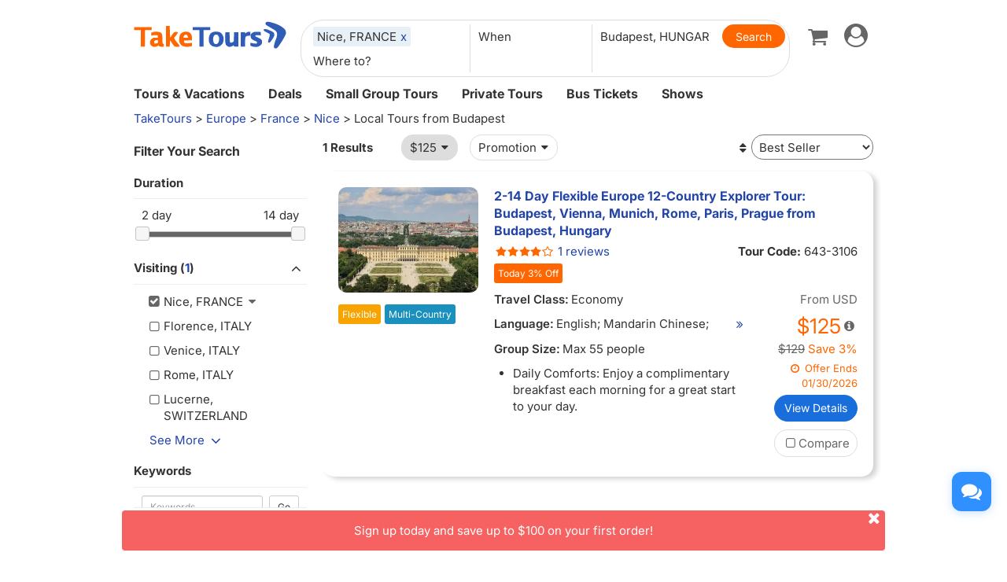

--- FILE ---
content_type: text/html
request_url: https://www.taketours.com/nice/local-tours-from-budapest/
body_size: 13729
content:
<!DOCTYPE html>
<html>
<head>
    <meta http-equiv="Content-Type" content="text/html; charset=UTF-8"/>
    <title>
        Nice Local Tours from Budapest - TakeTours
    </title>
    <meta name="keywords" content="Nice Local Tours to Florence, Lucerne, Paris 2 3 4 Day Tour from Budapest"/>
    <meta name="description" content="Find best 2,3,4 days Budapest to Nice tours while visiting Florence, Lucerne, Paris. Book your Nice local tours from Budapest with discount and deals."/>
    
    <meta name="viewport" content="width=device-width, initial-scale=1.0, maximum-scale=1.0, minimum-scale=1.0, user-scalable=no">
    <link rel="shortcut icon" href="https://www.taketours.com/taketours.ico" type="image/x-icon"/>
<link href="/css/en/taketours/fontello.css" rel="stylesheet" type="text/css"/>
<link href="https://www.gotobus.com/css/jquery/jquery-ui.css?t=20251120.03" rel="stylesheet" type="text/css"/>
<link href="https://www.gotobus.com/css/html5/bootstrap.min.css?t=20251120.03" rel="stylesheet" type="text/css"/>
<link href="https://www.gotobus.com/css/html5/bootstrap-plugins.css?t=20251120.03" rel="stylesheet" type="text/css"/>
<link href="/css/en/taketours/base.css?t=20251120.03" rel="stylesheet" type="text/css"/>
<script type="text/javascript" src="https://www.gotobus.com/js/jquery/jquery-core.js?t=20251120.03"></script>
<script type="text/javascript" src="https://www.gotobus.com/js/init.base.js?t=20251120.03"></script>
<script type="text/javascript" src="/js/en/init.tour.js?t=20251120.03"></script>
<script type="text/javascript" src="https://www.gotobus.com/js/jquery/jquery-ui.js?t=20251120.03"></script>
<script type="text/javascript" src="https://www.gotobus.com/js/html5/bootstrap-core.js?t=20251120.03"></script>
<script type="text/javascript" src="https://www.gotobus.com/js/html5/bootstrap-plugins.js?t=20251120.03"></script>    <script language="javascript" src="/js/tour_search_v2.js?t=20251120.03"></script>
    <script language="javascript" src="/js/slide.js"></script>
    <script type="text/javascript">function restart_search_frame(is_mobile){toggle_search_frame(is_mobile, "513", "167", "2-4", "", "");}</script>
    <script>
        $(document).ready(function () {
            $('.d_head_nav ul li a').addClass('default');
        });
        $(document).ready(function () {
            $('#d_nav li ul').hover(function () {
                    $(this).prev('li.d_list a.d_list_nav').addClass('active');
                },
                function () {
                    $(this).prev('li.d_list a.d_list_nav').removeClass('active');
                });
        });
        $(document).ready(function () {
            $('#d_nav').find('li').each(function () {
                if ($(this).find('ul').length > 0) {
                    $(this).hover(function () {
                            $(this).find('>ul').stop(true, true).slideDown(200);
                        },
                        function () {
                            $(this).find('>ul').stop(true, true).hide();
                        });
                }
            });
        });
    </script>
</head>
<body>
<script type="application/ld+json">
{
"@context":"https://schema.org",
"@type": "SearchResultsPage",
"@id": "https://www.taketours.com/nice/local-tours-from-budapest/",
"url": "https://www.taketours.com/nice/local-tours-from-budapest",
"name": "Nice Local Tours from Budapest - TakeTours",
"description": "Find best 2,3,4 days Budapest to Nice tours while visiting Florence, Lucerne, Paris. Book your Nice local tours from Budapest with discount and deals.",
"publisher": {
"@type": "Organization",
"name": "TakeTours",
"url": "https://www.taketours.com"
},
"mainEntity": {
    "@type": "ItemList",
    "numberOfItems": 1,
    "itemListElement": [
{
        "@type": "ListItem",
        "position": 1,
        "item": {
          "@type": "TouristTrip",
          "@id": "https://www.taketours.com/trip/31066",
          "name": "2-14 Day Flexible Europe 12-Country Explorer Tour: Budapest, Vienna, Munich, Rome, Paris, Prague from Budapest, Hungary",
          "description": "Visit 12 Countries in Eastern and Southern Europe: Switzerland, Italy, Vatican City, Monaco, France, Czech Republic, Slovakia, Hungary, Austria, Liechtenstein, Switzerland, and Germany.
Cover cities Prague, Rome, Vienna, Zurich, Milan, Budapest, Pisa, Munich, Neuhausen am Rheinfall, Cannes, Vatican City, Venice, Grasse, Florence, Lucerne, Bern.",
          "url": "https://www.taketours.com/budapest/2-14-day-budapest-lucerne-rome-paris-frankfurt-europe-explorer-flexible-tour-from-budapest-in-english-blue-green-loop-643-3106.html",
          "image": "https://res.taketours.com/images/320/martin_zenker_zkqnoeezi6k_unsplash_dec_30_16.webp",
          "touristType": ["Adult", "Family"],
          "offers": {
            "@type": "Offer",
            "price": "106.0",
            "priceCurrency": "USD",
            "priceValidUntil": "2027-01-17",
            "availability": "https://schema.org/InStock",
            "url": "https://www.taketours.com/budapest/2-14-day-budapest-lucerne-rome-paris-frankfurt-europe-explorer-flexible-tour-from-budapest-in-english-blue-green-loop-643-3106.html"
          }
        }
      }]
}
}
</script>

<script type="text/javascript">
			if(typeof(init_hybrid_app) != "undefined")
			{
				init_hybrid_app();
			}
		</script>
	
		<div class="container new-header-container">
			<header class="header header-content clearfix">
				<div class="logo pull-left"><a href="https://www.taketours.com"><img src="/images/logo.svg" title="TakeTours" alt="TakeTours" height="40"></a></div>
					
		<button type="button" class="pull-left toolbar-toggle navbar-toggle offcanvas-toggle visible-sm visible-xs" data-toggle="offcanvas" data-target="#toolbar-offcanvas" aria-expanded="false">
			<span class="sr-only">Toggle navigation</span>
			<span class="icon-bar"></span>
			<span class="icon-bar"></span>
			<span class="icon-bar"></span>
		</button>
	
					
		
		<script type="text/javascript" src="/js/tour_search_source.js?t=20251120.02" defer></script>
		<script type="text/javascript" src="/js/tour_search_frame_v6.js?t=20251120.02" defer></script>
	
			<div class="search-box-container search-box-container-new common-search-box-container">
				<div class="">
					<div id="yi-search" class="bg-col hidden-sm hidden-xs">
					<div class="center-block">
						
				<i id="search_box_close_icon" class="fa fa-lg icon-cancel-circled2 close-icon visible-sm visible-xs"></i>
			
						
		<form class="box-content" action="https://www.taketours.com/search/tour.do" method="get" id="search_tour_frame" onsubmit="return check_frame_params();">
			<div class="input-group">
				<div class="first-line clearfix">
					<div class="keywords">
						<label class="departure-city">Where to?</label>
						<div id="frame_destinations-dummy" class="ivy-custom-dummy d_search_city">
								<div class="d_search_city_div">
								<input class="d_search_input" style="width:100%;" placeholder="Where to?"/>
							</div>
						</div>
						<input type="hidden" id="frame_destinations" name="destinations" data-placeholder="Where to?"/>
						<div id="frame_destinations_overlay" class="destination_op none"></div>
					</div>
					
		
		<link href="https://www.gotobus.com/css/html5/daterangepicker.css" rel="preload" as="style" onload="this.onload=null;this.rel='stylesheet'"></link>
		<script type="text/javascript" src="https://www.gotobus.com/js/moment.min.js" defer></script>
		
		<script type="text/javascript" src="https://www.gotobus.com/js/moment-timezone.min.js" defer></script>
		<script type="text/javascript" src="https://www.gotobus.com/js/html5/daterangepicker.js" defer></script>
	
		<div class="departure col datesScopeSS">
			<label class="departure-date">
				When
			</label>
			
     
		<script type="module">
			   $('#date_range').daterangepicker({
					
			        "showDropdowns": true,
					
		"ranges": {
			'Tomorrow': [moment().add(1, 'days'), moment().add(1, 'days'), 2],
'Next 3 days': [moment(), moment().add(2, 'days'), 3],
'This Week': [moment().startOf('week'), moment().endOf('week'), 4],
'Next Week': [moment().add(1, 'week').startOf('week'), moment().add(1, 'week').endOf('week'), 5],
'This Month': [moment().startOf('month'), moment().endOf('month'), 6],
'Next Month': [moment().add(1, 'month').startOf('month'), moment().add(1, 'month').endOf('month'), 7],

		},
		"showCustomRangeLabel": true,
		"alwaysShowCalendars": true,
	
				
					"autoApply": true
			}, function(startDate, endDate, label, labelValue) {
				var start = startDate.format("YYYY-MM-DD");
				var end = endDate.format("YYYY-MM-DD");
				var start_us = startDate.format("MMM DD");
				var end_us = endDate.format("MMM DD");
				if(typeof label == 'undefined' || label == "Custom Range" || label == "")
		{
					
		if(start == end)
		{
			$('#date_range').find("span").html(start_us);
		}
		else
		{
			$('#date_range').find("span").html(start_us + " to " + end_us);
		}
	
			    		$('#searchByBar').val(1);
		}
		else
		{
			    	  $('#date_range').find("span").html(label);
			    	  $('#searchByBar').val(labelValue);
		}
				$('#date_range_start').val(start);
				$('#date_range_end').val(end);
			  });
			
		</script>
	
		<div class="flex-fill date-range tt-date-range" id="date_range" placeholder="When" custom_range_hyphen=" to " fullscreen_title="Select Date Range">
			<span class="datesScopeC"></span>
			
          <input type="hidden" id="searchByBar" name="searchByBar" value="0"/>
          <input type="hidden" id="date_range_start" name="date_range_start" value=""/>
          <input type="hidden" id="date_range_end" name="date_range_end" value=""/>
			
		<input type="hidden" id="search_by" value="When"/>
		<input type="hidden" id="frame_start_dates" name="start_dates"/>
	
				</div>
	
		</div>
	
					<div class="departure-city">
						<label id="frame_dep_ids_span" class="departure-city">From Where?</label>
						<div id="frame_dep_ids-dummy" class="ivy-custom-dummy d_search_city">
							<div class="d_search_city_div">
								<input class="d_search_input" placeholder="From Where?"/>
							</div>
						</div>
						<input type="hidden" id="frame_dep_ids" name="dep_ids" data-placeholder="From Where?"/>
						<div id="frame_dep_ids_overlay" class="destination_op none"></div>
				</div>
				<div class="submit">
					  <i class="fa fa-lg icon-search" onclick="$('#search_tour_frame').submit();"></i>
					  <input type="button" class="common-search-btn standardBut_Orange" value="Search" onclick="$('#search_tour_frame').submit();"/>
					<input type="submit" class="standardBut_Orange" value="Show Tours" normal_class="standardBut_Orange" disabled_class="btn btn-default disabled" default_text="Show Tours" matched_text_format="Show {0} Tours" not_matched_text="No match" style="width:176px;"/>
				</div>
			</div>
			</div>
			<input type="hidden" name="keywords" id="frame_keywords"/>
			<input type="hidden" id="frame_advance_back" value=""/>
			
		</form>
		<textarea id="frame_tour_search_ajax_data" class="none"></textarea>
	
					</div>
				</div>
			</div>
			</div>
		
					<div class="new-header">
						<div class="top-right pull-right hidden-xs">
					<ul class="list-unstyled">
							  
						
		<li class="dropdown">
			<span data-toggle="dropdown" class="dropdown-toggle"><i class="fa fa-lg icon-globe"></i> EN</span>
			<ul role="menu" class="dropdown-menu">
				<li><a href="https://www.taketours.cn/?from=TT">Chinese (Simplified)</a></li>
			</ul>
		</li>
	
						
			<li class="dropdown" id="select_currency">
				<a href="" class="dropdown-toggle last-border lan_current_currency" data-toggle="dropdown"></a>
				<ul class="dropdown-menu" role="menu">
					
				<li><a href="javascript:void(0);" onclick="switch_currency('cad_currency');" class="lan_cad_currency">C$ CAD</a></li>
			
				<li><a href="javascript:void(0);" onclick="switch_currency('eur_currency');" class="lan_eur_currency">€ EUR</a></li>
			
				<li><a href="javascript:void(0);" onclick="switch_currency('cny_currency');" class="lan_cny_currency">￥ RMB</a></li>
			
				<li><a href="javascript:void(0);" onclick="switch_currency('usd_currency');" class="lan_usd_currency">$ USD</a></li>
			
				</ul>
				<input type="hidden" id="page_switch_currency" name="page_need_switch_currency" value="1"/>
				
				<input type="hidden" id="info_lan_cad_currency" name="info_lan_cad_currency" value="cad" form_usd_rate="1.38457200" symbol="C$"/>
			
				<input type="hidden" id="info_lan_eur_currency" name="info_lan_eur_currency" value="eur" form_usd_rate="0.85859200" symbol="€"/>
			
				<input type="hidden" id="info_lan_cny_currency" name="info_lan_cny_currency" value="cny" form_usd_rate="7.06930000" symbol="￥"/>
			
				<input type="hidden" id="info_lan_usd_currency" name="info_lan_usd_currency" value="usd" form_usd_rate="1" symbol="$"/>
			
			</li>
		
								
		<li>
			<a href="https://www.taketours.com/help" title="Support"><span class="new-help-icon"><i class="fa icon-help"></i></span></a>
		</li>
	
						
		<li class="dropdown" style="padding-right: 0px;">
		  <span data-toggle="dropdown" class="dropdown-toggle" href=""><i class="fa fa-lg icon-phone"></i></span>
			<ul role="menu" class="dropdown-menu">
				<li><a href="javascript:void(0);">+1-617-500-7002</a></li>
			</ul>
		</li>
	
								<li><a href="/cart/view?time=1765293709" id="lan_shopping_cart_new" title="Shopping Cart"><i class="icon-basket fa-lg"></i></a></li>
								<li id="tt_responsive_head_login" class="dropdown">
								    <a data-toggle="dropdown" class="dropdown-toggle" href="https://www.taketours.com/app/user-login.htm"><i class="icon-user-circle fa-lg"></i><i class="icon-angle-down"></i></a>
								    <ul role="menu" class="dropdown-menu">
								      <li><a href="https://www.taketours.com/app/user-login.htm" title="Log in or sign up"><i class="fa fa-lg icon-user"></i>Log in / Sign up</a></li>
								      
		<li>
			<a id="notification_span" href="https://www.taketours.com/app/member/notification/notification-status-list" title="Notifications">
					<i class="fa icon-mail-alt fa-lg"></i> Notifications
			</a>
		</li>
	
								      
		<li><a href="https://www.taketours.com/cgi-bin/ce.fcgi?a=my_wishlist" id="wishlist_head" title="My Wishlist"><i class="icon-heart-empty fa-lg"></i> My Wishlist</a></li>
	
								    </ul>
								</li>
					</ul>
				</div>
			</div>
					<div id="mobile-nav" class="new-mobile-header">
						<div>
						  <div>
					
		<button type="button" class="userbar-toggle navbar-toggle offcanvas-toggle" data-toggle="offcanvas" data-target="#navbar-offcanvas" aria-expanded="false">
			<span class="sr-only">Toggle navigation</span>
			<span class="icon-user-circle fa-2x"></span>
		</button>
	
					<span class="shopping-cart pull-right">
						<a id="lan_shopping_cart_nav" href="/cart/view?time=1765293709" title="Shopping Cart"><i class="icon-basket fa-lg"></i></a>
					</span>
				</div>
						  
		<div class="navbar-offcanvas navbar-offcanvas-right" id="toolbar-offcanvas">
			<ul class="nav">
				<li><a href="https://www.taketours.com/tours/">Tours &amp; Vacations</a></li>
				<li><a href="https://www.taketours.com/deals/">Deals</a></li>
				<li><a href="https://www.taketours.com/small-group-tours/">Small Group Tours</a></li>
				<li><a href="https://www.taketours.com/private-tours/">Private Tours</a></li>
				<li><a href="https://www.gotobus.com/bus-tickets/">Bus Tickets</a></li>
				<li><a href="https://www.taketours.com/las-vegas-nv/cai-qin-don-t-say-goodbye-farewell-tour-las-vegas.html">Shows</a></li>
			</ul>
		</div>
	
				
		<div class="navbar-offcanvas navbar-offcanvas-right" id="navbar-offcanvas">
			<ul class="nav">
				<li id="welcome_span_nav">
					<a class="user" href="https://www.taketours.com/app/user-login.htm">
						<i class="fa icon-user fa-lg"></i> Log in / Sign up
					</a>
				</li>
				
           <li><a class="lan_current_currency_mb tt-currency" onclick="toggle_currency_mb();"></a></li>
		   <li class="currency-box-mb" style="display:none;">
			   <ul>
			     
				<li><a href="javascript:void(0);" onclick="switch_currency('cad_currency');" class="lan_cad_currency">C$ CAD</a></li>
			
				<li><a href="javascript:void(0);" onclick="switch_currency('eur_currency');" class="lan_eur_currency">€ EUR</a></li>
			
				<li><a href="javascript:void(0);" onclick="switch_currency('cny_currency');" class="lan_cny_currency">￥ RMB</a></li>
			
				<li><a href="javascript:void(0);" onclick="switch_currency('usd_currency');" class="lan_usd_currency">$ USD</a></li>
			
			   </ul>
		   </li>
		
				<li class="account-item-mb"><a href="https://www.taketours.com/app/member/account"><i class="fa fa-lg icon-gauge"></i> My Account</a></li>
				
		<li>
			<a id="notification_span_nav" href="https://www.taketours.com/app/member/notification/notification-status-list" title="Notifications">
					<i class="fa icon-mail-alt fa-lg"></i> Notifications
			</a>
		</li>
	
				
		<li><a href="https://www.taketours.com/cgi-bin/ce.fcgi?a=my_wishlist" id="wishlist_head_nav" title="My Wishlist"><i class="icon-heart-empty fa-lg"></i> My Wishlist</a></li>
	
				
		<li>
			<a href="https://www.taketours.com/help"><span class="new-help-icon"><i class="fa icon-help"></i></span> Support</a>
		</li>
	
				
		<li>
		  <a href="javascript:void(0);"><i class="fa fa-lg icon-phone"></i>+1-617-500-7002</a>
		</li>
	
				
     <li class="language-item-mb"><a href="https://www.taketours.cn/?from=TT"><i class="fa fa-lg icon-globe"></i> Chinese (Simplified)</a></li>
	
				
			</ul>
		</div>
	
			</div>
		</div>
			</header>		
			
		<div id="fixed-searchbar-wrapper" class="visible-xs visible-sm">
			<div id="fixed-searchbar" class="container" style="width:100%;background-color:#fff;z-index:99;padding:0 15px;">
				<div style="font-size:18px;border:1px solid #ddd;border-radius:15px;padding:10px;margin:10px 0;cursor:pointer;display:flex;align-items:center;" onclick="goto_search_box();">
					<i class="icon-search" style="color:#666;margin-right:5px;"></i>
					<span style="color:#666;">Search for a place</span>
				</div>
			</div>
		</div>
	
		<script type="text/javascript" defer>
			function goto_search_box()
			{
					$(".search-reasults-text").closest(".container").hide();
					$(".search-box-container").find(".slider_range").addClass("slider_lg");
				$(".search-box-container").addClass("yi-search-mb-container");
				$(".search-box-container.common-search-box-container").insertBefore("#fixed-searchbar-wrapper");
				$(".new-header-container #fixed-searchbar").hide();
				$(document.body).append("<div class='ui-widget-overlay search-box-overlay'></div>");
		    $(".search-box-overlay").css("opacity", 0.6);
		    $("#search_box_close_icon").on('click',function(event){
		    	 $(".search-box-overlay").remove();
					$(".new-header-container #fixed-searchbar").show();
					$(".search-box-container.common-search-box-container").insertBefore(".new-header-container .new-header");
					$(".search-box-container").removeClass("yi-search-mb-container");
						$(".search-box-container").find(".slider_range").removeClass("slider_lg");
		    	 $(".search-reasults-text").closest(".container").show();
		    });
			}
		</script>
	
		</div>
		<script type="text/javascript" defer>
			$(document).ready(function() {
				tour_cookie_login("https://www.taketours.com/cgi-bin/app.fcgi", "https://www.taketours.com/cgi-bin/app.fcgi", "https://www.taketours.com/cgi-bin/ce.fcgi");
				switch_currency();
			});
		</script>
		<script type="text/javascript" src="/js/second_line.js" async></script>
		
		<script type="text/javascript" defer>
			$(function(){
				if("www.taketours.com" != "" && (location.hostname != "www.taketours.com" || document.domain != "www.taketours.com"))
				{
					return;
				}
				if($('.ask-question-icon').length > 0)
				{
					return;
				}
				if(typeof(is_hybrid_app) != "undefined" && is_hybrid_app())
				{
					return;
				}
				var askQuestionIcon = $('<div class="ask-question-icon " style="z-index:1001;position: fixed;right:20px;bottom:70px;"></div>');
				var askQuestionIconA = $('<span style="cursor:pointer;"></span>');
				var askQuestionIconAI = $('<i style="box-shadow: 0px 2px 12px 0 rgba(48, 144, 255, .25);font-size: 26px;display: inline-flex;background-color: #3090ff;color: #fff;padding: 12px 7px;border-radius: 12px;" class="icon-chat fa-2x"></i>');
				askQuestionIconA.append(askQuestionIconAI);
				askQuestionIcon.append(askQuestionIconA);
				$('body').append(askQuestionIcon);
				if($('.ivychat-click-desktop').length > 0 && $('.ivychat-click-mobile').length > 0)
				{
					$(".ask-question-icon").hide();
				}
				else
				{
					if($('.ivychat-click-mobile').length > 0)
					{
						$(".ask-question-icon").addClass("hidden-xs");
					}
					var u = navigator.userAgent;
					if(u.match(/Android/i)||u.match(/iPhone|iPad|iPod/i)){
						var icon = document.querySelector(".ask-question-icon");
						icon.addEventListener("touchmove", function(e) {
							var maxW = document.documentElement.clientWidth - icon.offsetWidth;
							var maxH = document.documentElement.clientHeight - icon.offsetHeight;
							e.preventDefault();
							var ev = e || window.event;
							var touch = ev.targetTouches[0];
							var Left = touch.clientX - icon.offsetWidth / 2;
							var Top = touch.clientY - icon.offsetHeight / 2;
							if (Left < 0) {
								Left = 0;
							} else if (Left >= maxW) {
								Left = maxW;
							}
							if (Top < 0) {
								Top = 0;
							} else if (Top >= maxH) {
								Top = maxH;
							}
							icon.style.right = (maxW - Left) + "px";
							icon.style.bottom = (maxH - Top) + "px";
						},false);
					}
				}
				
		var askQuestionSlider = $('<div id="ask-question-slider" class="ask-question-slider" style="position:fixed;bottom:0;z-index:2000;overflow:hidden;background:#fff;display:none;"><div style="height:100%;" class="ask-content"><div class="ask-loading" style="height:100%;display:flex;justify-content: center;align-items:center;"><img src="/images/large-loading.gif"/></div></div></div>');
		$("body").append(askQuestionSlider);
		var u = navigator.userAgent;
		if(u.match(/Android/i)||u.match(/iPhone|iPad|iPod/i)){
			$('.ask-question-slider').css('width','100%');
			$('.ask-question-slider').css('height','100%');
			$('.ask-question-slider').css('right',0);
			$('.ask-question-slider').css('bottom',0);
			$('.ask-question-slider').css('border-radius','');
			$('.ask-question-slider').css('box-shadow','');
		}else{
			$('.ask-question-slider').css('width','375px');
			$('.ask-question-slider').css('height','600px');
			$('.ask-question-slider').css('right','20px');
			$('.ask-question-slider').css('bottom',0);
			$('.ask-question-slider').css('border-radius','10px 10px 0 0');
			$('.ask-question-slider').css('box-shadow','0 0 20px #ccc');
		}
		$(".ask-question-icon").click(function(e) {
			e.preventDefault();
			$(".ask-question-slider").fadeIn(500);
			if(u.match(/Android/i)||u.match(/iPhone|iPad|iPod/i)){
				$("body").css('overflow',"hidden");
			}
			if ($('.ask-content iframe.chat').length === 0) {
				var iframe=$('<iframe src="https://www.taketours.com/chat/live-taketours.html" class="chat" scrolling="no" style="height:100%;width:100%;border:none;" name="chatframe"></iframe>');
				$('.ask-content').append(iframe);
				$("iframe.chat").on("load", function(){
					$('.ask-loading').hide();
				});
			}
            $("i.icon-chat").removeClass("icon-chat-shimmer");
		});
	
				$(".ivychat-click").click(function() {
					$(".ask-question-icon").click();
				});
			});
		</script>
	
	
		<nav id="site-nav" class="navbar hidden-sm hidden-xs clearfix">
		 	 <div class="container">
					<div class="navbar-default collapse navbar-collapse">
						<ul class="nav navbar-nav">
							<li class="dropdown ">
							<a class="dropdown-toggle"  role="button" href="https://www.taketours.com/tours/" style="padding-left:0px;">Tours & Vacations</a>
							    <div class="dropdown-menu tour-vacation-menu" role="menu">
					<div class="tour-vacation-menu-box">
						<div class="menu-group">
					<div class="menu-item default-menu active" region="northern-america">
						<dl class="recommend-menu">
							<dt>
								North America <i class="icon-angle-right fa-lg"></i>						
							</dt>
						</dl>
					</div>
				
					<div class="menu-item " region="europe">
						<dl class="recommend-menu">
							<dt>
								<a href="/europe/">Europe <i class="icon-angle-right fa-lg"></i></a>						
							</dt>
						</dl>
					</div>
				
					<div class="menu-item " region="latin-america">
						<dl class="recommend-menu">
							<dt>
								<a href="/latin-america/">Latin America <i class="icon-angle-right fa-lg"></i></a>						
							</dt>
						</dl>
					</div>
				
					<div class="menu-item " region="asia">
						<dl class="recommend-menu">
							<dt>
								<a href="/asia/">Asia <i class="icon-angle-right fa-lg"></i></a>						
							</dt>
						</dl>
					</div>
				
					<div class="menu-item " region="africa">
						<dl class="recommend-menu">
							<dt>
								<a href="/africa/">Africa <i class="icon-angle-right fa-lg"></i></a>						
							</dt>
						</dl>
					</div>
				
					<div class="menu-item " region="New Zealand">
						<dl class="recommend-menu">
							<dt>
								Oceania <i class="icon-angle-right fa-lg"></i>						
							</dt>
						</dl>
					</div>
				</div>
						
					<div class="sub-menu default-menu active" region="northern-america">
						
						<div class="row-sub">
							<span class="label-sub">
							<a href="/west-coast-tours/">US West</a>
							</span>
							<ul class="city-list clearfix">
							 <li><a href="/los-angeles-ca/">Los Angeles</a></li><li><a href="/san-francisco-ca/">San Francisco</a></li><li><a href="/las-vegas-nv/">Las Vegas</a></li><li><a href="/yosemite-national-park-tours/">Yosemite</a></li><li><a href="/denver-co/">Denver</a></li><li><a href="/hawaii/">Hawaii</a></li>
							</ul>
						</div>
					
						<div class="row-sub">
							<span class="label-sub">
							<a href="/east-coast-tours/">US East</a>
							</span>
							<ul class="city-list clearfix">
							 <li><a href="/new-york-ny/">New York</a></li><li><a href="/niagara-falls-ny/">Niagara Falls</a></li><li><a href="/washington-dc/">Washington DC</a></li><li><a href="/boston-ma/">Boston</a></li><li><a href="/miami-fl/">Miami / Orlando</a></li><li><a href="/philadelphia-pa/">Philadelphia</a></li>
							</ul>
						</div>
					
						<div class="row-sub">
							<span class="label-sub">
							<a href="/national-park/">US National Park</a>
							</span>
							<ul class="city-list clearfix">
							 <li><a href="/grand-canyon-tours/">Grand Canyon</a></li><li><a href="/antelope-canyon-tours/">Antelope Canyon</a></li><li><a href="/yellowstone-tours/">Yellowstone</a></li><li><a href="/mount-rushmore-national-memorial-tours/">Mount Rushmore</a></li><li><a href="/yosemite-national-park-tours/">Yosemite</a></li><li><a href="/alaska/">Alaska</a></li>
							</ul>
						</div>
					
						<div class="row-sub">
							<span class="label-sub">
							<a href="/canadian-rockies-tours/">Canadian Rockies & Canada West</a>
							</span>
							<ul class="city-list clearfix">
							 <li><a href="/vancouver/">Vancouver</a></li><li><a href="/calgary/">Calgary</a></li><li><a href="/banff-national-park/">Banff National Park</a></li><li><a href="/jasper-national-park/">Jasper National Park</a></li><li><a href="/yoho-national-park/">Yoho National Park</a></li><li><a href="/canadian-rockies-tours/columbia-icefield/">Columbia Icefield</a></li>
							</ul>
						</div>
					
						<div class="row-sub">
							<span class="label-sub">
							<a href="/eastern-canada/">Canada East</a>
							</span>
							<ul class="city-list clearfix">
							 <li><a href="/toronto/">Toronto</a></li><li><a href="/montreal/">Montreal</a></li><li><a href="/quebec-city/">Quebec City</a></li><li><a href="/niagara-falls-canada-tours/">Candian Niagara Falls</a></li><li><a href="/ottawa/">Ottawa</a></li><li><a href="/prince-edward-island/">Prince Edward Island</a></li>
							</ul>
						</div>
					
					</div>
				
					<div class="sub-menu " region="europe">
						
						<div class="row-sub">
							<span class="label-sub">
							Western Europe
							</span>
							<ul class="city-list clearfix">
							 <li><a href="/france/">France</a></li><li><a href="/united-kingdom/">United Kingdom</a></li><li><a href="/germany/">Germany</a></li><li><a href="/netherlands/">Netherlands</a></li><li><a href="/belgium/">Belgium</a></li><li><a href="/austria/">Austria</a></li>
							</ul>
						</div>
					
						<div class="row-sub">
							<span class="label-sub">
							Southern Europe
							</span>
							<ul class="city-list clearfix">
							 <li><a href="/italy/">Italy</a></li><li><a href="/spain/">Spain</a></li><li><a href="/portugal/">Portugal</a></li><li><a href="/greece/">Greece</a></li><li><a href="/vatican-city/">Vatican City</a></li>
							</ul>
						</div>
					
						<div class="row-sub">
							<span class="label-sub">
							Eastern Europe
							</span>
							<ul class="city-list clearfix">
							 <li><a href="/poland/">Poland</a></li><li><a href="/czech-republic">Czech Republic</a></li><li><a href="/hungary">Hungary</a></li><li><a href="/slovakia/">Slovakia</a></li><li><a href="/balkans">Balkan</a></li>
							</ul>
						</div>
					
						<div class="row-sub">
							<span class="label-sub">
							Northern Europe
							</span>
							<ul class="city-list clearfix">
							 <li><a href="/sweden/">Sweden</a></li><li><a href="/norway/">Norway</a></li><li><a href="/denmark/">Denmark</a></li><li><a href="/iceland/">Iceland</a></li><li><a href="/estonia/">Estonia</a></li><li><a href="/latvia/">Latvia</a></li>
							</ul>
						</div>
					
						<div class="row-sub">
							<span class="label-sub">
							Central
							</span>
							<ul class="city-list clearfix">
							 <li><a href="/switzerland/">Switzerland</a></li><li><a href="/austria/">Austria</a></li><li><a href="/bosnia-and-herzegovina/">Bosnia and Herzegovina</a></li>
							</ul>
						</div>
					
					</div>
				
					<div class="sub-menu " region="latin-america">
						
						<div class="row-sub">
							<span class="label-sub">
							<a href="/mexico/">Mexico</a>
							</span>
							<ul class="city-list clearfix">
							 <li><a href="/cancun/">Cancun and Riviera Maya</a></li><li><a href="/mexico-city/">Mexico City</a></li>
							</ul>
						</div>
					
						<div class="row-sub">
							<span class="label-sub">
							South America
							</span>
							<ul class="city-list clearfix">
							 <li><a href="/peru/">Peru</a></li><li><a href="/bolivia/">Bolivia</a></li><li><a href="/brazil/">Brazil</a></li><li><a href="/argentina/">Argentina</a></li>
							</ul>
						</div>
					
						<div class="row-sub">
							<span class="label-sub">
							Caribbean
							</span>
							<ul class="city-list clearfix">
							 <li><a href="/aruba/">Aruba</a></li>
							</ul>
						</div>
					
					</div>
				
					<div class="sub-menu " region="asia">
						
						<div class="row-sub">
							<span class="label-sub">
							East Asia
							</span>
							<ul class="city-list clearfix">
							 <li><a href="/japan/">Japan</a></li><li><a href="/south-korea/">South Korea</a></li>
							</ul>
						</div>
					
						<div class="row-sub">
							<span class="label-sub">
							Southeast Asia
							</span>
							<ul class="city-list clearfix">
							 <li><a href="/vietnam/">Vietnam</a></li>
							</ul>
						</div>
					
						<div class="row-sub">
							<span class="label-sub">
							South Asia
							</span>
							<ul class="city-list clearfix">
							 <li><a href="/india/">India</a></li>
							</ul>
						</div>
					
						<div class="row-sub">
							<span class="label-sub">
							West Asia
							</span>
							<ul class="city-list clearfix">
							 <li><a href="/turkey/">Turkey</a></li>
							</ul>
						</div>
					
					</div>
				
					<div class="sub-menu " region="africa">
						
						<div class="row-sub">
							<span class="label-sub">
							Nothern Afirca
							</span>
							<ul class="city-list clearfix">
							 <li><a href="/morocco/">Morocco</a></li><li><a href="/egypt/">Egypt</a></li>
							</ul>
						</div>
					
					</div>
				
					<div class="sub-menu " region="New Zealand">
						
						<div class="row-sub">
							<span class="label-sub">
							<a href="/new-zealand/">New Zealand</a>
							</span>
							<ul class="city-list clearfix">
							 
							</ul>
						</div>
					
					</div>
				
					</div>
			  </div>
							</li>	
							<li class="">
                            <a href="https://www.taketours.com/deals/">Deals</a>
							</li>
							<li class="dropdown">
								<a class="dropdown-toggle" role="button"  href="https://www.taketours.com/small-group-tours/">Small Group Tours</a>
							</li>
							<li class=""><a href="https://www.taketours.com/private-tours/">Private Tours</a></li>								
							<li class=""><a href="https://www.gotobus.com/bus-tickets/">Bus Tickets</a></li>							
						<li class=""><a href="https://www.taketours.com/las-vegas-nv/cai-qin-don-t-say-goodbye-farewell-tour-las-vegas.html">Shows</a></li>
						</ul>
					</div>
			 </div>	
		  </nav>
<style>.d_menu{margin:auto;max-width:960px;padding:5px;background-color:#F2F2F2;border-bottom:1px solid #CCCCCC;}#d_menuL{	max-width:720px;}#d_menuR{	overflow:hidden;}.d_right{position:relative;padding:5px;background-color:#FFFFFF;box-shadow:0 0 5px #999999;border-radius:4px;}.d_map{position:absolute;bottom:5px;padding:2px 8px;background-color:#FFFFFF;}</style><script type="text/javascript">$(document).ready(function() {$("#fixed-searchbar-wrapper span").text("Nice 2-4 Days Tours from Budapest").css("color", "")});</script>
<div id='searchbox'>
    
</div>
<div class="container search-reasults-container">
    <div class="row">
        <div class="search-reasults-bre n_statenav col-md-12 ivy-app-hidden">
            <div style="white-space:nowrap;overflow:hidden;text-overflow:ellipsis;"><span><a href="/">TakeTours</a> &gt;</span> <span><a href="https://www.taketours.com/europe/">Europe</a> &gt;</span> <span><a href="https://www.taketours.com/france/">France</a> &gt;</span> <span><a href="https://www.taketours.com/nice/">Nice</a></span> &gt; Local Tours from Budapest</div>
		
			<script type="application/ld+json">
			{
			  "@context": "http://schema.org",
	  		"@type": "BreadcrumbList",
	  		"itemListElement": [
	  		{
		    "@type": "ListItem",
		    "position": 1,
		   	"item": {
		    "@id": "https://www.taketours.com",
		    "name": "TakeTours"
		    }
	  },{
		    "@type": "ListItem",
		    "position": 2,
		   	"item": {
		    "@id": "https://www.taketours.com/europe/",
		    "name": "Europe"
		    }
	  },{
		    "@type": "ListItem",
		    "position": 3,
		   	"item": {
		    "@id": "https://www.taketours.com/france/",
		    "name": "France"
		    }
	  },{
		    "@type": "ListItem",
		    "position": 4,
		   	"item": {
		    "@id": "https://www.taketours.com/nice/",
		    "name": "Nice"
		    }
	  },{
		    "@type": "ListItem",
		    "position": 5,
		   	"item": {
		    "@id": "/nice/local-tours-from-budapest/",
		    "name": "Local Tours from Budapest"
		    }
	  }
	  		]
			}
		</script>
        </div>
        <div class="col-md-3 filter-sidebar widget">
            <input type="hidden" name="routeId" id="routeId" value="411390"/>
            <input type="hidden" name="pageNum" id="pageNum" value="1"/>
            <input type="hidden" name="search_pids" id="search_pids" value="31066"/>
            <input type="hidden" name="search_total" id="search_total" value="1"/>
            <input id="searchTour" value="https://www.taketours.com/search/tour.do" type="hidden"/>
            <form action="https://www.taketours.com/search/tour.do" method="get" onsubmit="" class="ivySchedulesForm" id="tour_search" name="tour_search">
                <input type="hidden"  value="167"  name="dep_ids"  id="dep_ids"  />
<input type="hidden"  value=""  name="attractions"  id="attractions"  />
<input type="hidden"  value="513"  name="destinations"  id="destinations"  />
<input type="hidden"  value=""  name="season_groups"  id="season_groups"  />
<input type="hidden"  value=""  name="min_price"  id="min_price"  />
<input type="hidden"  value=""  name="max_price"  id="max_price"  />
<input type="hidden"  value=""  name="lowest_price"  id="lowest_price"  />
<input type="hidden"  value=""  name="left_point"  id="left_point"  />
<input type="hidden"  value=""  name="right_point"  id="right_point"  />
<input type="hidden"  value=""  name="promotion_type"  id="promotion_type"  />
<input type="hidden"  value=""  name="pageNum"  id="pageNum"  />
<input type="hidden"  value=""  name="keywords"  id="keywords"  />
<input type="hidden"  value=""  name="order"  id="order"  />
<input type="hidden"  value="2-4"  name="duration"  id="duration"  />
<input type="hidden"  value=""  name="start_dates"  id="start_dates"  />
<input type="hidden"  value=""  name="regions"  id="regions"  />
<input type="hidden"  value=""  name="endingCities"  id="endingCities"  />
<input type="hidden"  value=""  name="product_group"  id="product_group"  />
<input type="hidden"  value="513"  name="fdes"  id="fdes"  />
<input type="hidden"  value="167"  name="fdep"  id="fdep"  />
<input type="hidden"  value=""  name="fkys"  id="fkys"  />
<input type="hidden"  value="2-4"  name="fdur"  id="fdur"  />
<input type="hidden"  value=""  name="fst"  id="fst"  />
<input type="hidden"  value=""  name="fres"  id="fres"  />
<input type="hidden"  value=""  name="airport_pick_up"  id="airport_pick_up"  />
<input type="hidden"  value=""  name="filterRegions"  id="filterRegions"  />
<input type="hidden"  value=""  name="filterDestinations"  id="filterDestinations"  />
<input type="hidden"  value=""  name="filterAttractions"  id="filterAttractions"  />
<input type="hidden"  value=""  name="filterDepartures"  id="filterDepartures"  />
<input type="hidden"  value=""  name="filterEndingCities"  id="filterEndingCities"  />
<input type="hidden"  value=""  name="filterDurations"  id="filterDurations"  />
<input type="hidden"  value=""  name="filterMaxPrice"  id="filterMaxPrice"  />
<input type="hidden"  value=""  name="filterMinPrice"  id="filterMinPrice"  />
<input type="hidden"  value=""  name="filterStartDates"  id="filterStartDates"  />
<input type="hidden"  value=""  name="filterPromotions"  id="filterPromotions"  />
<input type="hidden"  value=""  name="filterKeywords"  id="filterKeywords"  />
<input type="hidden"  value=""  name="filterLanguages"  id="filterLanguages"  />
<input type="hidden"  value=""  name="filterGroupSize"  id="filterGroupSize"  />
<input type="hidden"  value=""  name="filterTravelClass"  id="filterTravelClass"  />
<input type="hidden"  value=""  name="filterFeatures"  id="filterFeatures"  />

            </form>
            <div class="filter">
                <div style="padding: 10px 0" class="font16"><strong>Filter Your Search</strong></div>
                <div class="sub-filter">
                    <div name="tour_filter" class="tour-filter-line"><h3 class="filter-title clearfix">Duration</h3><div class="filter-item"><div class="duration_range clearfix"><div class="pull-left"><span class="duration_min">2</span> day</div><div class="pull-right"><span class="duration_max">14</span> day</div></div><div id="duration_slider_range" class="slider_range"></div><input type="hidden" id="start_days" class="start_range_days" name="start_days" value="2"/><input type="hidden" id="end_days" class="end_range_days" name="end_days" value="14"/></div></div>
                    <h3 class="filter-title clearfix" onclick="toggle_filter('visiting')">Visiting (<strong style="color:#2344a8;">1</strong>)<i alt="down" id="filter_icon_down_visiting" class="icon-angle-up fa-lg icon-filter" style="display: block;"></i><i alt="up" id="filter_icon_up_visiting" class="icon-angle-down fa-lg icon-filter" style="display: none;"></i></h3><div class="filter-item scroll" id="filter_visiting"><dl onclick="showOrHideChild(event,this);"><dd class="clearfix"><i class="icon-ok-squared" style="color: #666;" readonly value="513"></i><span class="city-name">Nice, FRANCE<i name="icon" class="icon-down-dir"></i></span></dd><div class="city-box adjust-box" style="display: none;"><div style="margin-top:10px;margin-bottom:5px;white-space: nowrap;"><a href="javascript:void(0);" onclick="clearFilterCheckbox(this,'filterAttractions')" style="font-size:12px;color:#4a75d8;">Clear</a><i class="floatR icon-cancel" onclick="$(this).parent().parent().parent().find('.icon-up-dir').attr('class','icon-down-dir');$(this).parent().parent().hide();$('#filter_visiting').attr('style','');"></i></div><ul class="scroll"><li><i class="icon-ok-squared" onclick="changeFilterValue(event,this,25557,'filterAttractions')"" name="filterAttractions" value="25557"></i><span style="margin-left: 23px;display:inline-block;">Promenade Des Anglais, Nice, France</span></li></ul></div></dl><dl><dd class="clearfix"><i class="icon-check-empty" onclick="changeFilterValue(event,this,202,'filterDestinations')" name="filterDestinations" value="202"></i><span class="city-name">Florence, ITALY</span></dd></dl><dl><dd class="clearfix"><i class="icon-check-empty" onclick="changeFilterValue(event,this,467,'filterDestinations')" name="filterDestinations" value="467"></i><span class="city-name">Venice, ITALY</span></dd></dl><dl><dd class="clearfix"><i class="icon-check-empty" onclick="changeFilterValue(event,this,159,'filterDestinations')" name="filterDestinations" value="159"></i><span class="city-name">Rome, ITALY</span></dd></dl><dl><dd class="clearfix"><i class="icon-check-empty" onclick="changeFilterValue(event,this,744,'filterDestinations')" name="filterDestinations" value="744"></i><span class="city-name">Lucerne, SWITZERLAND</span></dd></dl><dl style="display:none;"><dd class="clearfix"><i class="icon-check-empty" onclick="changeFilterValue(event,this,157,'filterDestinations')" name="filterDestinations" value="157"></i><span class="city-name">Paris, FRANCE</span></dd></dl><dl style="display:none;"><dd class="clearfix"><i class="icon-check-empty" onclick="changeFilterValue(event,this,166,'filterDestinations')" name="filterDestinations" value="166"></i><span class="city-name">Prague, CZECH REPUBLIC</span></dd></dl><dl style="display:none;"><dd class="clearfix"><i class="icon-check-empty" onclick="changeFilterValue(event,this,161,'filterDestinations')" name="filterDestinations" value="161"></i><span class="city-name">Vienna, AUSTRIA</span></dd></dl><dl style="display:none;"><dd class="clearfix"><i class="icon-check-empty" onclick="changeFilterValue(event,this,167,'filterDestinations')" name="filterDestinations" value="167"></i><span class="city-name">Budapest, HUNGARY</span></dd></dl><dl style="display:none;"><dd class="clearfix"><i class="icon-check-empty" onclick="changeFilterValue(event,this,470,'filterDestinations')" name="filterDestinations" value="470"></i><span class="city-name">Munich, GERMANY</span></dd></dl><dl style="display:none;"><dd class="clearfix"><i class="icon-check-empty" onclick="changeFilterValue(event,this,160,'filterDestinations')" name="filterDestinations" value="160"></i><span class="city-name">Milan, ITALY</span></dd></dl><dl style="display:none;"><dd class="clearfix"><i class="icon-check-empty" onclick="changeFilterValue(event,this,204,'filterDestinations')" name="filterDestinations" value="204"></i><span class="city-name">Pisa, ITALY</span></dd></dl><dl style="display:none;"><dd class="clearfix"><i class="icon-check-empty" onclick="changeFilterValue(event,this,154,'filterDestinations')" name="filterDestinations" value="154"></i><span class="city-name">Frankfurt, GERMANY</span></dd></dl><dl style="display:none;"><dd class="clearfix"><i class="icon-check-empty" onclick="changeFilterValue(event,this,164,'filterDestinations')" name="filterDestinations" value="164"></i><span class="city-name">Salzburg, AUSTRIA</span></dd></dl><dl style="display:none;"><dd class="clearfix"><i class="icon-check-empty" onclick="changeFilterValue(event,this,162,'filterDestinations')" name="filterDestinations" value="162"></i><span class="city-name">Zurich, SWITZERLAND</span></dd></dl><dl style="display:none;"><dd class="clearfix"><i class="icon-check-empty" onclick="changeFilterValue(event,this,1659,'filterDestinations')" name="filterDestinations" value="1659"></i><span class="city-name">Cannes, FRANCE</span></dd></dl><dl style="display:none;"><dd class="clearfix"><i class="icon-check-empty" onclick="changeFilterValue(event,this,4170,'filterDestinations')" name="filterDestinations" value="4170"></i><span class="city-name">Grasse, FRANCE</span></dd></dl><dl style="display:none;"><dd class="clearfix"><i class="icon-check-empty" onclick="changeFilterValue(event,this,4203,'filterDestinations')" name="filterDestinations" value="4203"></i><span class="city-name">Vatican City, ITALY</span></dd></dl><dl style="display:none;"><dd class="clearfix"><i class="icon-check-empty" onclick="changeFilterValue(event,this,2749,'filterDestinations')" name="filterDestinations" value="2749"></i><span class="city-name">Titisee, GERMANY</span></dd></dl><dl style="display:none;"><dd class="clearfix"><i class="icon-check-empty" onclick="changeFilterValue(event,this,2948,'filterDestinations')" name="filterDestinations" value="2948"></i><span class="city-name">Dijon, FRANCE</span></dd></dl><dl style="display:none;"><dd class="clearfix"><i class="icon-check-empty" onclick="changeFilterValue(event,this,2747,'filterDestinations')" name="filterDestinations" value="2747"></i><span class="city-name">Monaco City, Monaco</span></dd></dl><dl style="display:none;"><dd class="clearfix"><i class="icon-check-empty" onclick="changeFilterValue(event,this,4186,'filterDestinations')" name="filterDestinations" value="4186"></i><span class="city-name">Neuhausen am Rheinfall, SWITZERLAND</span></dd></dl><dl style="display:none;"><dd class="clearfix"><i class="icon-check-empty" onclick="changeFilterValue(event,this,39150,'filterDestinations')" name="filterDestinations" value="39150"></i><span class="city-name">Lugano, SWITZERLAND</span></dd></dl><dl style="display:none;"><dd class="clearfix"><i class="icon-check-empty" onclick="changeFilterValue(event,this,133176,'filterDestinations')" name="filterDestinations" value="133176"></i><span class="city-name">Mondsee, AUSTRIA</span></dd></dl><dl style="display:none;"><dd class="clearfix"><i class="icon-check-empty" onclick="changeFilterValue(event,this,133553,'filterDestinations')" name="filterDestinations" value="133553"></i><span class="city-name">Mount  Titlis, SWITZERLAND</span></dd></dl><dl style="display:none;"><dd class="clearfix"><i class="icon-check-empty" onclick="changeFilterValue(event,this,523,'filterDestinations')" name="filterDestinations" value="523"></i><span class="city-name">Innsbruck, AUSTRIA</span></dd></dl><dl style="display:none;"><dd class="clearfix"><i class="icon-check-empty" onclick="changeFilterValue(event,this,4158,'filterDestinations')" name="filterDestinations" value="4158"></i><span class="city-name">Bern, SWITZERLAND</span></dd></dl><dl style="display:none;"><dd class="clearfix"><i class="icon-check-empty" onclick="changeFilterValue(event,this,17835,'filterDestinations')" name="filterDestinations" value="17835"></i><span class="city-name">Vaduz, Liechtenstein</span></dd></dl><div class="left-filter-more-div"><a class="left-filter-more" onclick="toggle_left_filter(this, 5);" href="javascript:void(0);">See More<i class="fa fa-lg icon-angle-down"></i></a></div></div>
                    
                    
                    <div name='tour_filter'><h3 class="filter-title clearfix"><span>Keywords</span></h3><div class="filter-item d-flex"><input class="form-control input-sm" style="margin-right: 8px;flex: 0 1 auto;" type='text' id='sKeywords' name='sKeywords' value='' placeholder="Keywords"><button onclick="search_keywords();" type="button" class="btn btn-default btn-sm"/>Go</div></div>
                    <div name="tour_filter"><h3 class="filter-title clearfix">Feature</h3><div class="filter-item"><dl><dd class="dots"><a href="javascript:void(0);" onclick="changeFilterValue(event, this, '', 'filterFeatures', true);"><i class="icon-check-empty" value="tag_86" name="filterFeatures"></i>Flexible</a></dd></dl><dl><dd class="dots"><a href="javascript:void(0);" onclick="changeFilterValue(event, this, '', 'filterFeatures', true);"><i class="icon-check-empty" value="tag_88" name="filterFeatures"></i>Multi-Country </a></dd></dl></div></div><div name="tour_filter"><h3 class="filter-title clearfix">Language</h3><div class="filter-item"><dl><dd class="dots"><a href="javascript:void(0);" onclick="changeFilterValue(event, this, '', 'filterLanguages', true);"><i class="icon-check-empty" value="1" name="filterLanguages"></i>English</a></dd></dl><dl><dd class="dots"><a href="javascript:void(0);" onclick="changeFilterValue(event, this, '', 'filterLanguages', true);"><i class="icon-check-empty" value="2" name="filterLanguages"></i>Chinese</a></dd></dl><dl><dd class="dots"><a href="javascript:void(0);" onclick="changeFilterValue(event, this, '', 'filterLanguages', true);"><i class="icon-check-empty" value="16" name="filterLanguages"></i>Vietnamese</a></dd></dl></div></div>
                        <div class="filter-submit-box">
                            <a href="javascript:void(0);" class="clear-btn" onclick="clearAllSubFilters();">Clear All</a>
                            <a href="javascript:void(0);" class="btn btn-warning" onclick="submitAllSubFilters();">See Results</a>
                        </div>
                </div>
            </div>
        </div>
        <div class="col-md-9">

            <div class="filter-wrapper widget filter-wrapper-new">
                <div class="filter-container"><ul class="filter-list-btn scroll"><li><div class="selections-befor" style="background: #ddd;"><span>$125</span><i class="icon-down-dir"></i></div></li><li onclick="showFilterSelect(event, this);"><div class="selections-befor"><span>Promotion</span><i class="icon-down-dir"></i></div><div class="filter-box adjust-box" style="display: none;" inputName="filterPromotions"><div style="margin-top: 10px;margin-bottom: 5px;white-space: nowrap;"><a href="javascript:void(0);" onclick="clearFilterCheckbox(this, 'filterPromotions')" style="font-size: 12px;color: #4a75d8;">Clear</a><i class="floatR icon-cancel" onclick="event.stopPropagation();$(this).parent().parent().hide();$(this).parents('li').find('.icon-up-dir').attr('class','icon-down-dir');"></i></div><ul><li class="clearfix" onclick="changeFilterValue(event, this, '', 'filterPromotions', true);"><i class="icon-check-empty" value="price_cut_rate" name="filterPromotions"></i><span class="promotion-tag" title="Price Cut">Price Cut</span></li></ul></div></li></ul></div>
                <div class="filler-trigger selections-befor">
                    <span onclick="showfilter()">Filter<i class="icon-filter"></i></span>
                </div>
            </div>
            <div class="sortby-wrapper widget">
                <div><strong>1 Results</strong></div>
                <div class="sortby">
                    <i class="icon-sort"></i>
                    <select name="sort_by" id = "sort_by" style="height:30px;" onchange="db_sort_by(this.options[this.selectedIndex].value);"><option value="popular" selected="selected" >Best Seller</option><option value="low_price"  >Price from low</option><option value="high_price"  >Price from high</option><option value="star_rating"  >Traveler Rating</option><option value="durationlong"  >Duration-long to short</option><option value="durationshort"  >Duration-short to long</option></select>
                </div>
            </div>
            <div class="pro-box-wrapper">
                <div class="pro-box pro-item clearfix">
<div class="pro-pic">
<a href="/budapest/2-14-day-budapest-lucerne-rome-paris-frankfurt-europe-explorer-flexible-tour-from-budapest-in-english-blue-green-loop-643-3106.html"><img class="img-responsive" src="https://res.taketours.com/images/320/martin_zenker_zkqnoeezi6k_unsplash_dec_30_16.webp" alt="2-14 Day Budapest, Lucerne, Rome, Paris,  Frankfurt  Europe Explorer Flexible Tour from Budapest in English"></a>
<div class="label-pic hidden-xs">
<a href="javascript:void(0);" data-toggle="popover" data-trigger="hover" data-placement="top" data-html="true" data-original-title="" title="" class="product-tag color-yellow" data-content="Max freedom to choose travel days and destinations."><span>Flexible</span></a><a href="javascript:void(0);" data-toggle="popover" data-trigger="hover" data-placement="top" data-html="true" data-original-title="" title="" class="product-tag color-blue-green" data-content="Visit multiple countries in one trip, see more, move fast."><span>Multi-Country </span></a>
</div>
<div style="display:none" id="alert_31066"></div>
</div>
<div class="pro-main list-unstyled">
<h3>
<a target="_self" href="/budapest/2-14-day-budapest-lucerne-rome-paris-frankfurt-europe-explorer-flexible-tour-from-budapest-in-english-blue-green-loop-643-3106.html">2-14 Day Flexible Europe 12-Country Explorer Tour: Budapest, Vienna, Munich, Rome, Paris, Prague from Budapest, Hungary</a>
</h3>
<div class="label-review-wrapper">
<div class="reviews">
<input type="hidden" value="4" id="star31066" name="star31066"><a class="d-inline-flex align-items-center" target="_blank" href="https://www.taketours.com/budapest/2-14-day-budapest-lucerne-rome-paris-frankfurt-europe-explorer-flexible-tour-from-budapest-in-english-blue-green-loop-643-3106-review.html"><img src="/images/ico_rv_star4.png" class="rating-img">1
                                        reviews
                                    </a>
</div>
<div class="ml-auto">
<b>Tour Code: </b>643-3106</div>
</div>
<div class="label-pic">
<a class="giving-label" href="javascript:void(0);" data-toggle="popover" data-trigger="hover" data-placement="top" data-html="true" data-original-title="" title="" data-content="Applied to purchases made before 2026-01-30"><span>Today 3% Off</span></a><a href="javascript:void(0);" data-toggle="popover" data-trigger="hover" data-placement="top" data-html="true" data-original-title="" title="" class="visible-xs product-tag color-yellow" data-content="Max freedom to choose travel days and destinations."><span>Flexible</span></a><a href="javascript:void(0);" data-toggle="popover" data-trigger="hover" data-placement="top" data-html="true" data-original-title="" title="" class="visible-xs product-tag color-blue-green" data-content="Visit multiple countries in one trip, see more, move fast."><span>Multi-Country </span></a>
</div>
<div class="pro-overview-prices">
<div class="pro-overview" style="width:100%">
<li class="travel-class-li hidden-xs">
<label>Travel Class:</label>Economy</li>
<li class="language-li hidden-xs">
<label>Language:</label>English; Mandarin Chinese; Vietnamese</li>
<li class="group-size-li hidden-xs">
<label>Group Size:</label>Max 55 people</li>
<div class="hightlights hidden-xs" id="hightlights_31066">
<div class="special-feaures special-feaures-height" id="remarks_31066">
					<ul>
						
						<li>Daily Comforts: Enjoy a complimentary breakfast each morning for a great start to your day.</li>
					
					</ul>
				</div>
</div>
</div>
<div class="pro-prices pro-right pro-right-mb pro-prices-mb">
<div class="pro-price-mb visible-xs">
<span class="c666">From<span class="currency_text_show usd_currency_text_show"> USD</span></span><span class="font26 cf60"><article class="currency_type usd_currency default_currency">$125</article><article class="currency_type cny_currency">￥872</article><article class="currency_type eur_currency">€108</article><article class="currency_type cad_currency">C$175</article></span>
							<strike><article class="currency_type usd_currency default_currency">$129</article><article class="currency_type cny_currency">￥899</article><article class="currency_type eur_currency">€112</article><article class="currency_type cad_currency">C$180</article></strike>
							<span class="cf60">Save 3%</span>
		    		</div>
<p class="c666 hidden-xs">From<span class="currency_text_show usd_currency_text_show"> USD</span>
</p>
<div class="price-wrapper hidden-xs">
<span class="font26 cf60"><article class="currency_type usd_currency default_currency">$125</article><article class="currency_type cny_currency">￥872</article><article class="currency_type eur_currency">€108</article><article class="currency_type cad_currency">C$175</article></span><a class="icon-info-circled c666 hidden-xs" data-toggle="popover" data-trigger="hover" data-placement="top" data-html="true" data-content="Price shown is based on the lowest price per person over the next 30 days " data-original-title="" title=""></a>
</div>
<div class="c666 hidden-xs">
							<strike><article class="currency_type usd_currency default_currency">$129</article><article class="currency_type cny_currency">￥899</article><article class="currency_type eur_currency">€112</article><article class="currency_type cad_currency">C$180</article></strike>
							<span class="cf60">Save 3%</span>
		    		</div>
			<p id="remaintime31066" style="line-height: 150%;margin-top:5px;margin-bottom:5px;" class="remain-time" pid="31066">
		<label style="margin-bottom:0px;">
			<i class="fa icon-clock"></i>
        <input type="hidden" id="end_date31066" value="2026-01-31"/>
        <input type="hidden" id="end_before_date31066" value="2026-01-30"/>
			<strong>Offer Ends</strong>
			<strong class="remaind"></strong><span class="clock_dms"><nobr class="remaind_day"></nobr><strong class="remainh"></strong>h&nbsp;<strong class="remainm"></strong>m&nbsp;<strong class="remains"></strong>s</span>
			</label>
			</p>
		<p class="visible-lg">
<a class="btn btn-warning" href="/budapest/2-14-day-budapest-lucerne-rome-paris-frankfurt-europe-explorer-flexible-tour-from-budapest-in-english-blue-green-loop-643-3106.html">
                                View Details
                            </a>
</p>
<input id="c_31066" type="checkbox" pid="31066" name="plus" value="31066" style="display:none">
<p id="31066_a" class="search-compare-div hidden-xs">
<script>
                                    show_link(31066);
                                </script>
</p>
</div>
</div>
</div>
<input id="31066_URL" type="hidden" value="/budapest/2-14-day-budapest-lucerne-rome-paris-frankfurt-europe-explorer-flexible-tour-from-budapest-in-english-blue-green-loop-643-3106.html"><input id="31066_NAME" type="hidden" value="2-14 Day Flexible Europe 12-Country Explorer Tour: Budapest, Vienna, Munich, Rome, Paris, Prague from Budapest, Hungary"><input id="31066_IMG" type="hidden" value="https://res.taketours.com/images/320/martin_zenker_zkqnoeezi6k_unsplash_dec_30_16.jpg"><input id="31066_TOUR_CODE" type="hidden" value="643-3106"><input id="31066_LIST_PRICE" type="hidden" value="<article class=&quot;currency_type usd_currency default_currency&quot;>$125</article><article class=&quot;currency_type cny_currency&quot;>￥872</article><article class=&quot;currency_type eur_currency&quot;>&euro;108</article><article class=&quot;currency_type cad_currency&quot;>C$175</article>">
</div>

            </div>
            <div id="loading-tour" style="text-align: center;display: none;"><img border="0" src='https://www.taketours.com/images/large-loading.gif' /></div>
        </div>
    </div>
</div>

    <div class="container pro-box hidden-xs ivy-app-hidden">
        <div class="pro-item clearfix">
            <h3 class="title-ellipsis">Featured Destinations</h3>
            <div style="padding-top: 20px;">
                <ul>
                        <li class="col-lg-4 col-md-6 col-sm-6" style="list-style: inside; padding-bottom: 20px; color: #2344a8;">
                            <a href="/budapest/"><span style="font-weight: 700;">Budapest Tours</span></a>
                        </li>
                        <li class="col-lg-4 col-md-6 col-sm-6" style="list-style: inside; padding-bottom: 20px; color: #2344a8;">
                            <a href="/nice/"><span style="font-weight: 700;">Nice Tours</span></a>
                        </li>
                    <div class="clearfix"></div>
                </ul>
            </div>
        </div>
    </div>
    <div class="visible-xs ivy-app-hidden" style="margin: -10px 0 15px;">
        <div style="padding: 10px 10px; font-weight: 700;">Featured Destinations</div>
        <ul>
                <li class="col-xs-12" style="padding-bottom: 10px;">
                    <a href="/budapest/">
                        <span style="font-weight: 700;">Budapest Tours</span>
                    </a>
                </li>
                <li class="col-xs-12" style="padding-bottom: 10px;">
                    <a href="/nice/">
                        <span style="font-weight: 700;">Nice Tours</span>
                    </a>
                </li>
            <div class="clearfix"></div>
        </ul>
    </div>
<footer class="footer-wrapper widget clearfix hidden-xs">
			<div class="container widget">
				<div class="row">
					<div class="col-md-3 col-sm-4 col-xs-6">
						<h4>TakeTours Links</h4>
						<ul class="list-unstyled foot-menu col-md-6 col-xs-12 pull-left">
							<li><a href="https://www.taketours.com/gift-certificate/">Gift Certificate</a></li>
							<li><a href="https://www.taketours.com/coupons/">Coupons</a></li>
							<li><a href="https://www.taketours.com/travel-insurance/">Travel Insurance</a></li>
							<li><a href="https://www.taketours.com/private-tours/">Private Tours</a></li>
							<li><a href="https://www.taketours.com/loyalty-program/">Loyalty Program</a></li>
							<li><a href="https://www.taketours.com/affiliate">Affiliate Program</a></li>
							<li><a href="https://www.taketours.com/hotels/">Hotels</a></li>
						</ul>
						<ul class="list-unstyled foot-menu col-md-6 col-xs-12">
							<li><a href="https://www.taketours.com/aboutus">About Us</a></li>
							<li><a href="https://www.taketours.com/aboutus/#partner-with-us/">Work With Us</a></li>
							<li><a target="blog" href="https://www.taketours.com/help/">Help Center</a></li>
							<li><a target="blog" href="https://www.taketours.com/sitemap.html">Site Map</a></li>
							<li><a target="blog" href="https://www.taketours.com/help/payment/80">Price Protection</a></li>
							<li><a target="blog" href="https://www.taketours.com/reviews/">Reviews</a></li>
							<li><a target="blog" href="https://www.taketours.com/travel-guide/">Travel Guide</a></li>
						</ul>
					</div>
					<div class="col-md-5 col-sm-5 col-xs-6">
						<h4>More TakeTours Destinations</h4>
						<ul class="list-unstyled foot-menu col-md-6">
							<li><a href="https://www.taketours.com/east-coast-tours/">East Coast Tours</a></li>
							<li><a href="https://www.taketours.com/new-york-ny/">New York Tours &amp; Vacation</a></li>
							<li><a href="https://www.taketours.com/niagara-falls-ny/">Niagara Falls Tours</a></li>
							<li><a href="https://www.taketours.com/tours/">Tours &amp; Vacation Packages</a></li>
							<li><a href="https://www.taketours.com/national-park/">US National Parks Tours</a></li>
							<li><a href="https://www.taketours.com/europe/">Europe Tours &amp; Vacations</a></li>
							<li><a href="https://www.taketours.com/canada/">Canada Tours &amp; Vacations</a></li>
						</ul>
						<ul class="list-unstyled foot-menu col-md-6">
							<li><a href="https://www.taketours.com/west-coast-tours/">West Coast Tours</a></li>
							<li><a href="https://www.taketours.com/yellowstone-tours/">Yellowstone Tours</a></li>
							<li><a href="https://www.taketours.com/grand-canyon-tours/">Grand Canyon Tours</a></li>
							<li><a href="https://www.taketours.com/los-angeles-ca/">Los Angeles Tours &amp; Vacations</a></li>
							<li><a href="https://www.taketours.com/san-francisco-ca/">San Francisco Tours &amp; Vacations</a></li>
							<li><a href="https://www.taketours.com/seasonal/">Seasonal Tours &amp; Vacations</a></li>
							<li><a target="destinations" href="https://www.taketours.com/destinations/"><b>See all destinations&raquo;</b></a></li>
						</ul>
					</div>
					<div class="col-md-2 col-sm-2 col-xs-6">
						<h4>More Sites</h4>
						<ul class="list-unstyled foot-menu">
							<li><a href="https://www.taketours.cn" target="_blank">简体中文</a></li>
							<li><a href="https://www.gotobus.com" target="_blank" style="margin-left:-1px">GotoBus.com</a></li>
						</ul>
					</div>
					<div class="col-md-2 col-sm-1 col-xs-6">
						<h4>Social</h4>
						<ul class="list-unstyled social">
							<li>
								<a title="Be a fan" href="https://www.facebook.com/TakeTours"><i class="fa icon-facebook-squared fa-2x"></i></a><a title="Follow us!" href="https://twitter.com/taketours"><i class="fa icon-twitter-squared fa-2x"></i></a>
							</li>
							<li>
								<a title="Subscribe" href="https://www.youtube.com/@TakeTours/featured"><i class="fa icon-youtube-squared fa-2x"></i></a><a title="Follow us!" href="https://www.pinterest.com/taketours"><i class="icon-pinterest-squared fa-2x"></i></a>
							</li>
							<li>
								<a title="Follow us!" href="https://www.instagram.com/taketours"><i class="icon-instagram fa-2x"></i></a>
							</li>
						</ul>
					</div>
				</div>
			</div>
		</footer>
		<div class="container foot widget ivy-app-hidden">
			<div class="row">
				<span class="col-lg-2 col-md-2 hidden-sm hidden-xs"><img title="footer logo" alt="footer logo" data-original="/images/public/n_b_logo.gif" class="lazyload"></span>
				<span class="col-lg-8 col-md-10 hidden-sm hidden-xs">Copyright &#169; 2025 by <a href="https://www.taketours.com">TakeTours.com</a>. CST# 2116219-40. All rights reserved. Use of this website constitutes acceptance of TakeTours's <a href="https://www.taketours.com/privacy/">Privacy Policy</a> and <a  href="https://www.taketours.com/user-agreement/">User Agreement</a>.</span>
				<span class="col-lg-2 visible-lg-inline-block"><img data-original="/images/tripadvisor_logo.png" title="Tripadvisor" alt="tripadvisor" class="lazyload"></span>
				<p class="visible-sm-block visible-xs-block text-center">Copyright &#169; 2025 by TakeTours.com. CST# 2116219-40.</p>
	        <p class="visible-sm-block visible-xs-block text-center"><a href="https://www.taketours.com/user-agreement/">User Agreement</a></p>
			</div>
		</div>
</body>
</html>


--- FILE ---
content_type: text/css
request_url: https://www.taketours.com/css/en/taketours/fontello.css
body_size: 8598
content:
@font-face {
  font-family: 'fontello';
  src: url('../font/fontello.eot?25672600');
  src: url('../font/fontello.eot?25672600#iefix') format('embedded-opentype'),
       url('../font/fontello.woff2?25672600') format('woff2'),
       url('../font/fontello.woff?25672600') format('woff'),
       url('../font/fontello.ttf?25672600') format('truetype'),
       url('../font/fontello.svg?25672600#fontello') format('svg');
  font-weight: normal;
  font-style: normal;
  font-display: swap;
}
/* Chrome hack: SVG is rendered more smooth in Windozze. 100% magic, uncomment if you need it. */
/* Note, that will break hinting! In other OS-es font will be not as sharp as it could be */
/*
@media screen and (-webkit-min-device-pixel-ratio:0) {
  @font-face {
    font-family: 'fontello';
    src: url('../font/fontello.svg?25672600#fontello') format('svg');
  }
}
*/
 
 [class^="icon-"]:before, [class*=" icon-"]:before {
  font-family: "fontello";
  font-style: normal;
  font-weight: normal;
  speak: none;
 
  display: inline-block;
  text-decoration: inherit;
  width: 1em;
  margin-right: .2em;
  text-align: center;
  /* opacity: .8; */
 
  /* For safety - reset parent styles, that can break glyph codes*/
  font-variant: normal;
  text-transform: none;
 
  /* fix buttons height, for twitter bootstrap */
  line-height: 1em;
 
  /* Animation center compensation - margins should be symmetric */
  /* remove if not needed */
  margin-left: .2em;
 
  /* you can be more comfortable with increased icons size */
  /* font-size: 120%; */
 
  /* Font smoothing. That was taken from TWBS */
  -webkit-font-smoothing: antialiased;
  -moz-osx-font-smoothing: grayscale;
 
  /* Uncomment for 3D effect */
  /* text-shadow: 1px 1px 1px rgba(127, 127, 127, 0.3); */
}
 
.icon-flag:before { content: '\e800'; } /* '' */
.icon-group:before { content: '\e801'; } /* '' */
.icon-thumbs-up:before { content: '\e802'; } /* '' */
.icon-calendar:before { content: '\e803'; } /* '' */
.icon-th:before { content: '\e804'; } /* '' */
.icon-clock:before { content: '\e805'; } /* '' */
.icon-th-large-outline:before { content: '\e806'; } /* '' */
.icon-outbound-departure:before { content: '\e807'; } /* '' */
.icon-pick-up:before { content: '\e808'; } /* '' */
.icon-pin_zoom_in:before { content: '\e809'; } /* '' */
.icon-product-hunt:before { content: '\e80a'; } /* '' */
.icon-refreshment-onboard:before { content: '\e80b'; } /* '' */
.icon-return-arrival:before { content: '\e80c'; } /* '' */
.icon-return-departure:before { content: '\e80d'; } /* '' */
.icon-review:before { content: '\e80e'; } /* '' */
.icon-student:before { content: '\e80f'; } /* '' */
.icon-support:before { content: '\e810'; } /* '' */
.icon-slide:before { content: '\e811'; } /* '' */
.icon-senior:before { content: '\e812'; } /* '' */
.icon-skip-the-line:before { content: '\e813'; } /* '' */
.icon-weight1:before { content: '\e814'; } /* '' */
.icon-sales:before { content: '\e815'; } /* '' */
.icon-self-check-in:before { content: '\e816'; } /* '' */
.icon-account:before { content: '\e817'; } /* '' */
.icon-tv:before { content: '\e818'; } /* '' */
.icon-toilet:before { content: '\e819'; } /* '' */
.icon-1-4:before { content: '\e81a'; } /* '' */
.icon-swimming:before { content: '\e81b'; } /* '' */
.icon-takeoff-arrow:before { content: '\e81c'; } /* '' */
.icon-ttlogo:before { content: '\e81d'; } /* '' */
.icon-3-4:before { content: '\e81e'; } /* '' */
.icon-camera:before { content: '\e81f'; } /* '' */
.icon-aduio-guide:before { content: '\e820'; } /* '' */
.icon-booking:before { content: '\e821'; } /* '' */
.icon-bus-tracker:before { content: '\e822'; } /* '' */
.icon-dynamic:before { content: '\e823'; } /* '' */
.icon-bus-arrial:before { content: '\e824'; } /* '' */
.icon-air:before { content: '\e825'; } /* '' */
.icon-bus-departure:before { content: '\e826'; } /* '' */
.icon-flexi-ticket:before { content: '\e827'; } /* '' */
.icon-driver:before { content: '\e828'; } /* '' */
.icon-chair:before { content: '\e829'; } /* '' */
.icon-bus+hotel:before { content: '\e82a'; } /* '' */
.icon-insert:before { content: '\e82b'; } /* '' */
.icon-get-off:before { content: '\e82c'; } /* '' */
.icon-drop-off:before { content: '\e82d'; } /* '' */
.icon-extra-leg-room:before { content: '\e82e'; } /* '' */
.icon-get-on:before { content: '\e82f'; } /* '' */
.icon-live-guide:before { content: '\e830'; } /* '' */
.icon-landing-arrow:before { content: '\e831'; } /* '' */
.icon-gtblogo:before { content: '\e832'; } /* '' */
.icon-infant:before { content: '\e833'; } /* '' */
.icon-faq:before { content: '\e834'; } /* '' */
.icon-list-1:before { content: '\e835'; } /* '' */
.icon-junior:before { content: '\e836'; } /* '' */
.icon-list-2:before { content: '\e837'; } /* '' */
.icon-map:before { content: '\e838'; } /* '' */
.icon-military:before { content: '\e839'; } /* '' */
.icon-mobile-tickets:before { content: '\e83a'; } /* '' */
.icon-location:before { content: '\e83b'; } /* '' */
.icon-meeting1:before { content: '\e83c'; } /* '' */
.icon-night1:before { content: '\e83d'; } /* '' */
.icon-outbound-arrival:before { content: '\e83e'; } /* '' */
.icon-order:before { content: '\e83f'; } /* '' */
.icon-night2:before { content: '\e840'; } /* '' */
.icon-glass:before { content: '\e841'; } /* '' */
.icon-music:before { content: '\e842'; } /* '' */
.icon-search:before { content: '\e843'; } /* '' */
.icon-mail:before { content: '\e844'; } /* '' */
.icon-heart:before { content: '\e845'; } /* '' */
.icon-heart-empty:before { content: '\e846'; } /* '' */
.icon-star:before { content: '\e847'; } /* '' */
.icon-star-empty:before { content: '\e848'; } /* '' */
.icon-star-half:before { content: '\e849'; } /* '' */
.icon-user:before { content: '\e84a'; } /* '' */
.icon-users:before { content: '\e84b'; } /* '' */
.icon-video:before { content: '\e84c'; } /* '' */
.icon-videocam:before { content: '\e84d'; } /* '' */
.icon-picture:before { content: '\e84e'; } /* '' */
.icon-camera-1:before { content: '\e84f'; } /* '' */
.icon-camera-alt:before { content: '\e850'; } /* '' */
.icon-th-list:before { content: '\e851'; } /* '' */
.icon-ok:before { content: '\e852'; } /* '' */
.icon-ok-circled:before { content: '\e853'; } /* '' */
.icon-ok-circled2:before { content: '\e854'; } /* '' */
.icon-cancel:before { content: '\e855'; } /* '' */
.icon-cancel-circled:before { content: '\e856'; } /* '' */
.icon-cancel-circled2:before { content: '\e857'; } /* '' */
.icon-plus:before { content: '\e858'; } /* '' */
.icon-plus-circled:before { content: '\e859'; } /* '' */
.icon-minus:before { content: '\e85a'; } /* '' */
.icon-minus-circled:before { content: '\e85b'; } /* '' */
.icon-help-circled:before { content: '\e85c'; } /* '' */
.icon-info-circled:before { content: '\e85d'; } /* '' */
.icon-home:before { content: '\e85e'; } /* '' */
.icon-link:before { content: '\e85f'; } /* '' */
.icon-attach:before { content: '\e860'; } /* '' */
.icon-lock:before { content: '\e861'; } /* '' */
.icon-lock-open:before { content: '\e862'; } /* '' */
.icon-pin:before { content: '\e863'; } /* '' */
.icon-eye:before { content: '\e864'; } /* '' */
.icon-eye-off:before { content: '\e865'; } /* '' */
.icon-tag:before { content: '\e866'; } /* '' */
.icon-tags:before { content: '\e867'; } /* '' */
.icon-bookmark:before { content: '\e868'; } /* '' */
.icon-thumbs-down:before { content: '\e869'; } /* '' */
.icon-download:before { content: '\e86a'; } /* '' */
.icon-upload:before { content: '\e86b'; } /* '' */
.icon-forward:before { content: '\e86c'; } /* '' */
.icon-export:before { content: '\e86d'; } /* '' */
.icon-pencil:before { content: '\e86e'; } /* '' */
.icon-edit:before { content: '\e86f'; } /* '' */
.icon-print:before { content: '\e870'; } /* '' */
.icon-retweet:before { content: '\e871'; } /* '' */
.icon-comment:before { content: '\e872'; } /* '' */
.icon-chat:before { content: '\e873'; } /* '' */
.icon-bell:before { content: '\e874'; } /* '' */
.icon-attention:before { content: '\e875'; } /* '' */
.icon-attention-circled:before { content: '\e876'; } /* '' */
.icon-location-1:before { content: '\e877'; } /* '' */
.icon-trash-empty:before { content: '\e878'; } /* '' */
.icon-doc:before { content: '\e879'; } /* '' */
.icon-folder:before { content: '\e87a'; } /* '' */
.icon-folder-open:before { content: '\e87b'; } /* '' */
.icon-phone:before { content: '\e87c'; } /* '' */
.icon-cog:before { content: '\e87d'; } /* '' */
.icon-cog-alt:before { content: '\e87e'; } /* '' */
.icon-wrench:before { content: '\e87f'; } /* '' */
.icon-login:before { content: '\e880'; } /* '' */
.icon-logout:before { content: '\e881'; } /* '' */
.icon-volume-off:before { content: '\e882'; } /* '' */
.icon-volume-down:before { content: '\e883'; } /* '' */
.icon-volume-up:before { content: '\e884'; } /* '' */
.icon-headphones:before { content: '\e885'; } /* '' */
.icon-block:before { content: '\e886'; } /* '' */
.icon-resize-full:before { content: '\e887'; } /* '' */
.icon-resize-small:before { content: '\e888'; } /* '' */
.icon-resize-vertical:before { content: '\e889'; } /* '' */
.icon-resize-horizontal:before { content: '\e88a'; } /* '' */
.icon-zoom-in:before { content: '\e88b'; } /* '' */
.icon-zoom-out:before { content: '\e88c'; } /* '' */
.icon-down-circled2:before { content: '\e88d'; } /* '' */
.icon-up-circled2:before { content: '\e88e'; } /* '' */
.icon-down-dir:before { content: '\e88f'; } /* '' */
.icon-up-dir:before { content: '\e890'; } /* '' */
.icon-left-dir:before { content: '\e891'; } /* '' */
.icon-right-dir:before { content: '\e892'; } /* '' */
.icon-down-open:before { content: '\e893'; } /* '' */
.icon-left-open:before { content: '\e894'; } /* '' */
.icon-right-open:before { content: '\e895'; } /* '' */
.icon-up-open:before { content: '\e896'; } /* '' */
.icon-down-big:before { content: '\e897'; } /* '' */
.icon-left-big:before { content: '\e898'; } /* '' */
.icon-right-big:before { content: '\e899'; } /* '' */
.icon-up-big:before { content: '\e89a'; } /* '' */
.icon-right-hand:before { content: '\e89b'; } /* '' */
.icon-left-hand:before { content: '\e89c'; } /* '' */
.icon-up-hand:before { content: '\e89d'; } /* '' */
.icon-down-hand:before { content: '\e89e'; } /* '' */
.icon-cw:before { content: '\e89f'; } /* '' */
.icon-ccw:before { content: '\e8a0'; } /* '' */
.icon-arrows-cw:before { content: '\e8a1'; } /* '' */
.icon-shuffle:before { content: '\e8a2'; } /* '' */
.icon-play:before { content: '\e8a3'; } /* '' */
.icon-play-circled2:before { content: '\e8a4'; } /* '' */
.icon-stop:before { content: '\e8a5'; } /* '' */
.icon-pause:before { content: '\e8a6'; } /* '' */
.icon-to-end:before { content: '\e8a7'; } /* '' */
.icon-to-end-alt:before { content: '\e8a8'; } /* '' */
.icon-to-start:before { content: '\e8a9'; } /* '' */
.icon-to-start-alt:before { content: '\e8aa'; } /* '' */
.icon-fast-fw:before { content: '\e8ab'; } /* '' */
.icon-fast-bw:before { content: '\e8ac'; } /* '' */
.icon-eject:before { content: '\e8ad'; } /* '' */
.icon-target:before { content: '\e8ae'; } /* '' */
.icon-signal:before { content: '\e8af'; } /* '' */
.icon-award:before { content: '\e8b0'; } /* '' */
.icon-inbox:before { content: '\e8b1'; } /* '' */
.icon-globe:before { content: '\e8b2'; } /* '' */
.icon-cloud:before { content: '\e8b3'; } /* '' */
.icon-flash:before { content: '\e8b4'; } /* '' */
.icon-umbrella:before { content: '\e8b5'; } /* '' */
.icon-flight:before { content: '\e8b6'; } /* '' */
.icon-leaf:before { content: '\e8b7'; } /* '' */
.icon-font:before { content: '\e8b8'; } /* '' */
.icon-bold:before { content: '\e8b9'; } /* '' */
.icon-italic:before { content: '\e8ba'; } /* '' */
.icon-text-height:before { content: '\e8bb'; } /* '' */
.icon-text-width:before { content: '\e8bc'; } /* '' */
.icon-align-left:before { content: '\e8bd'; } /* '' */
.icon-align-center:before { content: '\e8be'; } /* '' */
.icon-align-right:before { content: '\e8bf'; } /* '' */
.icon-align-justify:before { content: '\e8c0'; } /* '' */
.icon-list:before { content: '\e8c1'; } /* '' */
.icon-indent-left:before { content: '\e8c2'; } /* '' */
.icon-indent-right:before { content: '\e8c3'; } /* '' */
.icon-scissors:before { content: '\e8c4'; } /* '' */
.icon-briefcase:before { content: '\e8c5'; } /* '' */
.icon-off:before { content: '\e8c6'; } /* '' */
.icon-road:before { content: '\e8c7'; } /* '' */
.icon-list-alt:before { content: '\e8c8'; } /* '' */
.icon-qrcode:before { content: '\e8c9'; } /* '' */
.icon-barcode:before { content: '\e8ca'; } /* '' */
.icon-book:before { content: '\e8cb'; } /* '' */
.icon-adjust:before { content: '\e8cc'; } /* '' */
.icon-tint:before { content: '\e8cd'; } /* '' */
.icon-check:before { content: '\e8ce'; } /* '' */
.icon-asterisk:before { content: '\e8cf'; } /* '' */
.icon-gift:before { content: '\e8d0'; } /* '' */
.icon-fire:before { content: '\e8d1'; } /* '' */
.icon-magnet:before { content: '\e8d2'; } /* '' */
.icon-chart-bar:before { content: '\e8d3'; } /* '' */
.icon-credit-card:before { content: '\e8d4'; } /* '' */
.icon-floppy:before { content: '\e8d5'; } /* '' */
.icon-megaphone:before { content: '\e8d6'; } /* '' */
.icon-key:before { content: '\e8d7'; } /* '' */
.icon-truck:before { content: '\e8d8'; } /* '' */
.icon-hammer:before { content: '\e8d9'; } /* '' */
.icon-th-large:before { content: '\e8da'; } /* '' */
.icon-basket:before { content: '\e8db'; } /* '' */
.icon-lemon:before { content: '\e8dc'; } /* '' */
.icon-move:before { content: '\f047'; } /* '' */
.icon-link-ext:before { content: '\f08e'; } /* '' */
.icon-check-empty:before { content: '\f096'; } /* '' */
.icon-bookmark-empty:before { content: '\f097'; } /* '' */
.icon-phone-squared:before { content: '\f098'; } /* '' */
.icon-twitter:before { content: '\f099'; } /* '' */
.icon-facebook:before { content: '\f09a'; } /* '' */
.icon-github-circled:before { content: '\f09b'; } /* '' */
.icon-rss:before { content: '\f09e'; } /* '' */
.icon-hdd:before { content: '\f0a0'; } /* '' */
.icon-certificate:before { content: '\f0a3'; } /* '' */
.icon-left-circled:before { content: '\f0a8'; } /* '' */
.icon-right-circled:before { content: '\f0a9'; } /* '' */
.icon-up-circled:before { content: '\f0aa'; } /* '' */
.icon-down-circled:before { content: '\f0ab'; } /* '' */
.icon-tasks:before { content: '\f0ae'; } /* '' */
.icon-filter:before { content: '\f0b0'; } /* '' */
.icon-resize-full-alt:before { content: '\f0b2'; } /* '' */
.icon-beaker:before { content: '\f0c3'; } /* '' */
.icon-docs:before { content: '\f0c5'; } /* '' */
.icon-blank:before { content: '\f0c8'; } /* '' */
.icon-menu:before { content: '\f0c9'; } /* '' */
.icon-list-bullet:before { content: '\f0ca'; } /* '' */
.icon-list-numbered:before { content: '\f0cb'; } /* '' */
.icon-strike:before { content: '\f0cc'; } /* '' */
.icon-underline:before { content: '\f0cd'; } /* '' */
.icon-table:before { content: '\f0ce'; } /* '' */
.icon-magic:before { content: '\f0d0'; } /* '' */
.icon-pinterest-circled:before { content: '\f0d2'; } /* '' */
.icon-pinterest-squared:before { content: '\f0d3'; } /* '' */
.icon-gplus-squared:before { content: '\f0d4'; } /* '' */
.icon-gplus:before { content: '\f0d5'; } /* '' */
.icon-money:before { content: '\f0d6'; } /* '' */
.icon-columns:before { content: '\f0db'; } /* '' */
.icon-sort:before { content: '\f0dc'; } /* '' */
.icon-sort-down:before { content: '\f0dd'; } /* '' */
.icon-sort-up:before { content: '\f0de'; } /* '' */
.icon-mail-alt:before { content: '\f0e0'; } /* '' */
.icon-linkedin:before { content: '\f0e1'; } /* '' */
.icon-gauge:before { content: '\f0e4'; } /* '' */
.icon-comment-empty:before { content: '\f0e5'; } /* '' */
.icon-chat-empty:before { content: '\f0e6'; } /* '' */
.icon-sitemap:before { content: '\f0e8'; } /* '' */
.icon-paste:before { content: '\f0ea'; } /* '' */
.icon-lightbulb:before { content: '\f0eb'; } /* '' */
.icon-exchange:before { content: '\f0ec'; } /* '' */
.icon-download-cloud:before { content: '\f0ed'; } /* '' */
.icon-upload-cloud:before { content: '\f0ee'; } /* '' */
.icon-user-md:before { content: '\f0f0'; } /* '' */
.icon-stethoscope:before { content: '\f0f1'; } /* '' */
.icon-suitcase:before { content: '\f0f2'; } /* '' */
.icon-bell-alt:before { content: '\f0f3'; } /* '' */
.icon-coffee:before { content: '\f0f4'; } /* '' */
.icon-food:before { content: '\f0f5'; } /* '' */
.icon-doc-text:before { content: '\f0f6'; } /* '' */
.icon-building:before { content: '\f0f7'; } /* '' */
.icon-hospital:before { content: '\f0f8'; } /* '' */
.icon-ambulance:before { content: '\f0f9'; } /* '' */
.icon-medkit:before { content: '\f0fa'; } /* '' */
.icon-fighter-jet:before { content: '\f0fb'; } /* '' */
.icon-beer:before { content: '\f0fc'; } /* '' */
.icon-h-sigh:before { content: '\f0fd'; } /* '' */
.icon-plus-squared:before { content: '\f0fe'; } /* '' */
.icon-angle-double-left:before { content: '\f100'; } /* '' */
.icon-angle-double-right:before { content: '\f101'; } /* '' */
.icon-angle-double-up:before { content: '\f102'; } /* '' */
.icon-angle-double-down:before { content: '\f103'; } /* '' */
.icon-angle-left:before { content: '\f104'; } /* '' */
.icon-angle-right:before { content: '\f105'; } /* '' */
.icon-angle-up:before { content: '\f106'; } /* '' */
.icon-angle-down:before { content: '\f107'; } /* '' */
.icon-desktop:before { content: '\f108'; } /* '' */
.icon-laptop:before { content: '\f109'; } /* '' */
.icon-tablet:before { content: '\f10a'; } /* '' */
.icon-mobile:before { content: '\f10b'; } /* '' */
.icon-circle-empty:before { content: '\f10c'; } /* '' */
.icon-quote-left:before { content: '\f10d'; } /* '' */
.icon-quote-right:before { content: '\f10e'; } /* '' */
.icon-spinner:before { content: '\f110'; } /* '' */
.icon-circle:before { content: '\f111'; } /* '' */
.icon-reply:before { content: '\f112'; } /* '' */
.icon-github:before { content: '\f113'; } /* '' */
.icon-folder-empty:before { content: '\f114'; } /* '' */
.icon-folder-open-empty:before { content: '\f115'; } /* '' */
.icon-smile:before { content: '\f118'; } /* '' */
.icon-frown:before { content: '\f119'; } /* '' */
.icon-meh:before { content: '\f11a'; } /* '' */
.icon-gamepad:before { content: '\f11b'; } /* '' */
.icon-keyboard:before { content: '\f11c'; } /* '' */
.icon-flag-empty:before { content: '\f11d'; } /* '' */
.icon-flag-checkered:before { content: '\f11e'; } /* '' */
.icon-terminal:before { content: '\f120'; } /* '' */
.icon-code:before { content: '\f121'; } /* '' */
.icon-reply-all:before { content: '\f122'; } /* '' */
.icon-star-half-alt:before { content: '\f123'; } /* '' */
.icon-direction:before { content: '\f124'; } /* '' */
.icon-crop:before { content: '\f125'; } /* '' */
.icon-fork:before { content: '\f126'; } /* '' */
.icon-unlink:before { content: '\f127'; } /* '' */
.icon-help:before { content: '\f128'; } /* '' */
.icon-info:before { content: '\f129'; } /* '' */
.icon-attention-alt:before { content: '\f12a'; } /* '' */
.icon-superscript:before { content: '\f12b'; } /* '' */
.icon-subscript:before { content: '\f12c'; } /* '' */
.icon-eraser:before { content: '\f12d'; } /* '' */
.icon-puzzle:before { content: '\f12e'; } /* '' */
.icon-mic:before { content: '\f130'; } /* '' */
.icon-mute:before { content: '\f131'; } /* '' */
.icon-shield:before { content: '\f132'; } /* '' */
.icon-calendar-empty:before { content: '\f133'; } /* '' */
.icon-extinguisher:before { content: '\f134'; } /* '' */
.icon-rocket:before { content: '\f135'; } /* '' */
.icon-maxcdn:before { content: '\f136'; } /* '' */
.icon-angle-circled-left:before { content: '\f137'; } /* '' */
.icon-angle-circled-right:before { content: '\f138'; } /* '' */
.icon-angle-circled-up:before { content: '\f139'; } /* '' */
.icon-angle-circled-down:before { content: '\f13a'; } /* '' */
.icon-html5:before { content: '\f13b'; } /* '' */
.icon-css3:before { content: '\f13c'; } /* '' */
.icon-anchor:before { content: '\f13d'; } /* '' */
.icon-lock-open-alt:before { content: '\f13e'; } /* '' */
.icon-bullseye:before { content: '\f140'; } /* '' */
.icon-ellipsis:before { content: '\f141'; } /* '' */
.icon-ellipsis-vert:before { content: '\f142'; } /* '' */
.icon-rss-squared:before { content: '\f143'; } /* '' */
.icon-play-circled:before { content: '\f144'; } /* '' */
.icon-ticket:before { content: '\f145'; } /* '' */
.icon-minus-squared:before { content: '\f146'; } /* '' */
.icon-minus-squared-alt:before { content: '\f147'; } /* '' */
.icon-level-up:before { content: '\f148'; } /* '' */
.icon-level-down:before { content: '\f149'; } /* '' */
.icon-ok-squared:before { content: '\f14a'; } /* '' */
.icon-pencil-squared:before { content: '\f14b'; } /* '' */
.icon-link-ext-alt:before { content: '\f14c'; } /* '' */
.icon-export-alt:before { content: '\f14d'; } /* '' */
.icon-compass:before { content: '\f14e'; } /* '' */
.icon-expand:before { content: '\f150'; } /* '' */
.icon-collapse:before { content: '\f151'; } /* '' */
.icon-expand-right:before { content: '\f152'; } /* '' */
.icon-euro:before { content: '\f153'; } /* '' */
.icon-pound:before { content: '\f154'; } /* '' */
.icon-dollar:before { content: '\f155'; } /* '' */
.icon-rupee:before { content: '\f156'; } /* '' */
.icon-yen:before { content: '\f157'; } /* '' */
.icon-rouble:before { content: '\f158'; } /* '' */
.icon-won:before { content: '\f159'; } /* '' */
.icon-bitcoin:before { content: '\f15a'; } /* '' */
.icon-doc-inv:before { content: '\f15b'; } /* '' */
.icon-doc-text-inv:before { content: '\f15c'; } /* '' */
.icon-sort-name-up:before { content: '\f15d'; } /* '' */
.icon-sort-name-down:before { content: '\f15e'; } /* '' */
.icon-sort-alt-up:before { content: '\f160'; } /* '' */
.icon-sort-alt-down:before { content: '\f161'; } /* '' */
.icon-sort-number-up:before { content: '\f162'; } /* '' */
.icon-sort-number-down:before { content: '\f163'; } /* '' */
.icon-thumbs-up-alt:before { content: '\f164'; } /* '' */
.icon-thumbs-down-alt:before { content: '\f165'; } /* '' */
.icon-youtube-squared:before { content: '\f166'; } /* '' */
.icon-youtube:before { content: '\f167'; } /* '' */
.icon-xing:before { content: '\f168'; } /* '' */
.icon-xing-squared:before { content: '\f169'; } /* '' */
.icon-youtube-play:before { content: '\f16a'; } /* '' */
.icon-dropbox:before { content: '\f16b'; } /* '' */
.icon-stackoverflow:before { content: '\f16c'; } /* '' */
.icon-instagram:before { content: '\f16d'; } /* '' */
.icon-flickr:before { content: '\f16e'; } /* '' */
.icon-adn:before { content: '\f170'; } /* '' */
.icon-bitbucket:before { content: '\f171'; } /* '' */
.icon-bitbucket-squared:before { content: '\f172'; } /* '' */
.icon-tumblr:before { content: '\f173'; } /* '' */
.icon-tumblr-squared:before { content: '\f174'; } /* '' */
.icon-down:before { content: '\f175'; } /* '' */
.icon-up:before { content: '\f176'; } /* '' */
.icon-left:before { content: '\f177'; } /* '' */
.icon-right:before { content: '\f178'; } /* '' */
.icon-apple:before { content: '\f179'; } /* '' */
.icon-windows:before { content: '\f17a'; } /* '' */
.icon-android:before { content: '\f17b'; } /* '' */
.icon-linux:before { content: '\f17c'; } /* '' */
.icon-dribbble:before { content: '\f17d'; } /* '' */
.icon-skype:before { content: '\f17e'; } /* '' */
.icon-foursquare:before { content: '\f180'; } /* '' */
.icon-trello:before { content: '\f181'; } /* '' */
.icon-female:before { content: '\f182'; } /* '' */
.icon-male:before { content: '\f183'; } /* '' */
.icon-gittip:before { content: '\f184'; } /* '' */
.icon-sun:before { content: '\f185'; } /* '' */
.icon-moon:before { content: '\f186'; } /* '' */
.icon-box:before { content: '\f187'; } /* '' */
.icon-bug:before { content: '\f188'; } /* '' */
.icon-vkontakte:before { content: '\f189'; } /* '' */
.icon-weibo:before { content: '\f18a'; } /* '' */
.icon-renren:before { content: '\f18b'; } /* '' */
.icon-pagelines:before { content: '\f18c'; } /* '' */
.icon-stackexchange:before { content: '\f18d'; } /* '' */
.icon-right-circled2:before { content: '\f18e'; } /* '' */
.icon-left-circled2:before { content: '\f190'; } /* '' */
.icon-collapse-left:before { content: '\f191'; } /* '' */
.icon-dot-circled:before { content: '\f192'; } /* '' */
.icon-wheelchair:before { content: '\f193'; } /* '' */
.icon-vimeo-squared:before { content: '\f194'; } /* '' */
.icon-try:before { content: '\f195'; } /* '' */
.icon-plus-squared-alt:before { content: '\f196'; } /* '' */
.icon-space-shuttle:before { content: '\f197'; } /* '' */
.icon-slack:before { content: '\f198'; } /* '' */
.icon-mail-squared:before { content: '\f199'; } /* '' */
.icon-wordpress:before { content: '\f19a'; } /* '' */
.icon-openid:before { content: '\f19b'; } /* '' */
.icon-bank:before { content: '\f19c'; } /* '' */
.icon-graduation-cap:before { content: '\f19d'; } /* '' */
.icon-yahoo:before { content: '\f19e'; } /* '' */
.icon-google:before { content: '\f1a0'; } /* '' */
.icon-reddit:before { content: '\f1a1'; } /* '' */
.icon-reddit-squared:before { content: '\f1a2'; } /* '' */
.icon-stumbleupon-circled:before { content: '\f1a3'; } /* '' */
.icon-stumbleupon:before { content: '\f1a4'; } /* '' */
.icon-delicious:before { content: '\f1a5'; } /* '' */
.icon-digg:before { content: '\f1a6'; } /* '' */
.icon-pied-piper-squared:before { content: '\f1a7'; } /* '' */
.icon-pied-piper-alt:before { content: '\f1a8'; } /* '' */
.icon-drupal:before { content: '\f1a9'; } /* '' */
.icon-joomla:before { content: '\f1aa'; } /* '' */
.icon-language:before { content: '\f1ab'; } /* '' */
.icon-fax:before { content: '\f1ac'; } /* '' */
.icon-building-filled:before { content: '\f1ad'; } /* '' */
.icon-child:before { content: '\f1ae'; } /* '' */
.icon-paw:before { content: '\f1b0'; } /* '' */
.icon-spoon:before { content: '\f1b1'; } /* '' */
.icon-cube:before { content: '\f1b2'; } /* '' */
.icon-cubes:before { content: '\f1b3'; } /* '' */
.icon-behance:before { content: '\f1b4'; } /* '' */
.icon-behance-squared:before { content: '\f1b5'; } /* '' */
.icon-steam:before { content: '\f1b6'; } /* '' */
.icon-steam-squared:before { content: '\f1b7'; } /* '' */
.icon-recycle:before { content: '\f1b8'; } /* '' */
.icon-cab:before { content: '\f1b9'; } /* '' */
.icon-taxi:before { content: '\f1ba'; } /* '' */
.icon-tree:before { content: '\f1bb'; } /* '' */
.icon-spotify:before { content: '\f1bc'; } /* '' */
.icon-deviantart:before { content: '\f1bd'; } /* '' */
.icon-soundcloud:before { content: '\f1be'; } /* '' */
.icon-database:before { content: '\f1c0'; } /* '' */
.icon-file-pdf:before { content: '\f1c1'; } /* '' */
.icon-file-word:before { content: '\f1c2'; } /* '' */
.icon-file-excel:before { content: '\f1c3'; } /* '' */
.icon-file-powerpoint:before { content: '\f1c4'; } /* '' */
.icon-file-image:before { content: '\f1c5'; } /* '' */
.icon-file-archive:before { content: '\f1c6'; } /* '' */
.icon-file-audio:before { content: '\f1c7'; } /* '' */
.icon-file-video:before { content: '\f1c8'; } /* '' */
.icon-file-code:before { content: '\f1c9'; } /* '' */
.icon-vine:before { content: '\f1ca'; } /* '' */
.icon-codeopen:before { content: '\f1cb'; } /* '' */
.icon-jsfiddle:before { content: '\f1cc'; } /* '' */
.icon-lifebuoy:before { content: '\f1cd'; } /* '' */
.icon-circle-notch:before { content: '\f1ce'; } /* '' */
.icon-rebel:before { content: '\f1d0'; } /* '' */
.icon-empire:before { content: '\f1d1'; } /* '' */
.icon-git-squared:before { content: '\f1d2'; } /* '' */
.icon-git:before { content: '\f1d3'; } /* '' */
.icon-hacker-news:before { content: '\f1d4'; } /* '' */
.icon-tencent-weibo:before { content: '\f1d5'; } /* '' */
.icon-qq:before { content: '\f1d6'; } /* '' */
.icon-wechat:before { content: '\f1d7'; } /* '' */
.icon-paper-plane:before { content: '\f1d8'; } /* '' */
.icon-paper-plane-empty:before { content: '\f1d9'; } /* '' */
.icon-history:before { content: '\f1da'; } /* '' */
.icon-circle-thin:before { content: '\f1db'; } /* '' */
.icon-header:before { content: '\f1dc'; } /* '' */
.icon-paragraph:before { content: '\f1dd'; } /* '' */
.icon-sliders:before { content: '\f1de'; } /* '' */
.icon-share:before { content: '\f1e0'; } /* '' */
.icon-share-squared:before { content: '\f1e1'; } /* '' */
.icon-bomb:before { content: '\f1e2'; } /* '' */
.icon-soccer-ball:before { content: '\f1e3'; } /* '' */
.icon-tty:before { content: '\f1e4'; } /* '' */
.icon-binoculars:before { content: '\f1e5'; } /* '' */
.icon-plug:before { content: '\f1e6'; } /* '' */
.icon-slideshare:before { content: '\f1e7'; } /* '' */
.icon-twitch:before { content: '\f1e8'; } /* '' */
.icon-yelp:before { content: '\f1e9'; } /* '' */
.icon-newspaper:before { content: '\f1ea'; } /* '' */
.icon-wifi:before { content: '\f1eb'; } /* '' */
.icon-calc:before { content: '\f1ec'; } /* '' */
.icon-paypal:before { content: '\f1ed'; } /* '' */
.icon-gwallet:before { content: '\f1ee'; } /* '' */
.icon-cc-visa:before { content: '\f1f0'; } /* '' */
.icon-cc-mastercard:before { content: '\f1f1'; } /* '' */
.icon-cc-discover:before { content: '\f1f2'; } /* '' */
.icon-cc-amex:before { content: '\f1f3'; } /* '' */
.icon-cc-paypal:before { content: '\f1f4'; } /* '' */
.icon-cc-stripe:before { content: '\f1f5'; } /* '' */
.icon-bell-off:before { content: '\f1f6'; } /* '' */
.icon-bell-off-empty:before { content: '\f1f7'; } /* '' */
.icon-trash:before { content: '\f1f8'; } /* '' */
.icon-copyright:before { content: '\f1f9'; } /* '' */
.icon-at:before { content: '\f1fa'; } /* '' */
.icon-eyedropper:before { content: '\f1fb'; } /* '' */
.icon-brush:before { content: '\f1fc'; } /* '' */
.icon-birthday:before { content: '\f1fd'; } /* '' */
.icon-chart-area:before { content: '\f1fe'; } /* '' */
.icon-chart-pie:before { content: '\f200'; } /* '' */
.icon-chart-line:before { content: '\f201'; } /* '' */
.icon-lastfm:before { content: '\f202'; } /* '' */
.icon-lastfm-squared:before { content: '\f203'; } /* '' */
.icon-toggle-off:before { content: '\f204'; } /* '' */
.icon-toggle-on:before { content: '\f205'; } /* '' */
.icon-bicycle:before { content: '\f206'; } /* '' */
.icon-bus:before { content: '\f207'; } /* '' */
.icon-ioxhost:before { content: '\f208'; } /* '' */
.icon-angellist:before { content: '\f209'; } /* '' */
.icon-cc:before { content: '\f20a'; } /* '' */
.icon-shekel:before { content: '\f20b'; } /* '' */
.icon-meanpath:before { content: '\f20c'; } /* '' */
.icon-buysellads:before { content: '\f20d'; } /* '' */
.icon-connectdevelop:before { content: '\f20e'; } /* '' */
.icon-dashcube:before { content: '\f210'; } /* '' */
.icon-forumbee:before { content: '\f211'; } /* '' */
.icon-leanpub:before { content: '\f212'; } /* '' */
.icon-sellsy:before { content: '\f213'; } /* '' */
.icon-shirtsinbulk:before { content: '\f214'; } /* '' */
.icon-simplybuilt:before { content: '\f215'; } /* '' */
.icon-skyatlas:before { content: '\f216'; } /* '' */
.icon-cart-plus:before { content: '\f217'; } /* '' */
.icon-cart-arrow-down:before { content: '\f218'; } /* '' */
.icon-diamond:before { content: '\f219'; } /* '' */
.icon-ship:before { content: '\f21a'; } /* '' */
.icon-user-secret:before { content: '\f21b'; } /* '' */
.icon-motorcycle:before { content: '\f21c'; } /* '' */
.icon-street-view:before { content: '\f21d'; } /* '' */
.icon-heartbeat:before { content: '\f21e'; } /* '' */
.icon-venus:before { content: '\f221'; } /* '' */
.icon-mars:before { content: '\f222'; } /* '' */
.icon-mercury:before { content: '\f223'; } /* '' */
.icon-transgender:before { content: '\f224'; } /* '' */
.icon-transgender-alt:before { content: '\f225'; } /* '' */
.icon-venus-double:before { content: '\f226'; } /* '' */
.icon-mars-double:before { content: '\f227'; } /* '' */
.icon-venus-mars:before { content: '\f228'; } /* '' */
.icon-mars-stroke:before { content: '\f229'; } /* '' */
.icon-mars-stroke-v:before { content: '\f22a'; } /* '' */
.icon-mars-stroke-h:before { content: '\f22b'; } /* '' */
.icon-neuter:before { content: '\f22c'; } /* '' */
.icon-genderless:before { content: '\f22d'; } /* '' */
.icon-facebook-official:before { content: '\f230'; } /* '' */
.icon-pinterest:before { content: '\f231'; } /* '' */
.icon-whatsapp:before { content: '\f232'; } /* '' */
.icon-server:before { content: '\f233'; } /* '' */
.icon-user-plus:before { content: '\f234'; } /* '' */
.icon-user-times:before { content: '\f235'; } /* '' */
.icon-bed:before { content: '\f236'; } /* '' */
.icon-viacoin:before { content: '\f237'; } /* '' */
.icon-train:before { content: '\f238'; } /* '' */
.icon-subway:before { content: '\f239'; } /* '' */
.icon-medium:before { content: '\f23a'; } /* '' */
.icon-y-combinator:before { content: '\f23b'; } /* '' */
.icon-optin-monster:before { content: '\f23c'; } /* '' */
.icon-opencart:before { content: '\f23d'; } /* '' */
.icon-expeditedssl:before { content: '\f23e'; } /* '' */
.icon-battery-4:before { content: '\f240'; } /* '' */
.icon-battery-3:before { content: '\f241'; } /* '' */
.icon-battery-2:before { content: '\f242'; } /* '' */
.icon-battery-1:before { content: '\f243'; } /* '' */
.icon-battery-0:before { content: '\f244'; } /* '' */
.icon-mouse-pointer:before { content: '\f245'; } /* '' */
.icon-i-cursor:before { content: '\f246'; } /* '' */
.icon-object-group:before { content: '\f247'; } /* '' */
.icon-object-ungroup:before { content: '\f248'; } /* '' */
.icon-sticky-note:before { content: '\f249'; } /* '' */
.icon-sticky-note-o:before { content: '\f24a'; } /* '' */
.icon-cc-jcb:before { content: '\f24b'; } /* '' */
.icon-cc-diners-club:before { content: '\f24c'; } /* '' */
.icon-clone:before { content: '\f24d'; } /* '' */
.icon-balance-scale:before { content: '\f24e'; } /* '' */
.icon-hourglass-o:before { content: '\f250'; } /* '' */
.icon-hourglass-1:before { content: '\f251'; } /* '' */
.icon-hourglass-2:before { content: '\f252'; } /* '' */
.icon-hourglass-3:before { content: '\f253'; } /* '' */
.icon-hourglass:before { content: '\f254'; } /* '' */
.icon-hand-grab-o:before { content: '\f255'; } /* '' */
.icon-hand-paper-o:before { content: '\f256'; } /* '' */
.icon-hand-scissors-o:before { content: '\f257'; } /* '' */
.icon-hand-lizard-o:before { content: '\f258'; } /* '' */
.icon-hand-spock-o:before { content: '\f259'; } /* '' */
.icon-hand-pointer-o:before { content: '\f25a'; } /* '' */
.icon-hand-peace-o:before { content: '\f25b'; } /* '' */
.icon-trademark:before { content: '\f25c'; } /* '' */
.icon-registered:before { content: '\f25d'; } /* '' */
.icon-creative-commons:before { content: '\f25e'; } /* '' */
.icon-gg:before { content: '\f260'; } /* '' */
.icon-gg-circle:before { content: '\f261'; } /* '' */
.icon-tripadvisor:before { content: '\f262'; } /* '' */
.icon-odnoklassniki:before { content: '\f263'; } /* '' */
.icon-odnoklassniki-square:before { content: '\f264'; } /* '' */
.icon-get-pocket:before { content: '\f265'; } /* '' */
.icon-wikipedia-w:before { content: '\f266'; } /* '' */
.icon-safari:before { content: '\f267'; } /* '' */
.icon-chrome:before { content: '\f268'; } /* '' */
.icon-firefox:before { content: '\f269'; } /* '' */
.icon-opera:before { content: '\f26a'; } /* '' */
.icon-internet-explorer:before { content: '\f26b'; } /* '' */
.icon-television:before { content: '\f26c'; } /* '' */
.icon-contao:before { content: '\f26d'; } /* '' */
.icon-500px:before { content: '\f26e'; } /* '' */
.icon-amazon:before { content: '\f270'; } /* '' */
.icon-calendar-plus-o:before { content: '\f271'; } /* '' */
.icon-calendar-minus-o:before { content: '\f272'; } /* '' */
.icon-calendar-times-o:before { content: '\f273'; } /* '' */
.icon-calendar-check-o:before { content: '\f274'; } /* '' */
.icon-industry:before { content: '\f275'; } /* '' */
.icon-map-pin:before { content: '\f276'; } /* '' */
.icon-map-signs:before { content: '\f277'; } /* '' */
.icon-map-o:before { content: '\f278'; } /* '' */
.icon-map-1:before { content: '\f279'; } /* '' */
.icon-commenting:before { content: '\f27a'; } /* '' */
.icon-commenting-o:before { content: '\f27b'; } /* '' */
.icon-houzz:before { content: '\f27c'; } /* '' */
.icon-vimeo:before { content: '\f27d'; } /* '' */
.icon-black-tie:before { content: '\f27e'; } /* '' */
.icon-fonticons:before { content: '\f280'; } /* '' */
.icon-reddit-alien:before { content: '\f281'; } /* '' */
.icon-edge:before { content: '\f282'; } /* '' */
.icon-credit-card-alt:before { content: '\f283'; } /* '' */
.icon-codiepie:before { content: '\f284'; } /* '' */
.icon-modx:before { content: '\f285'; } /* '' */
.icon-fort-awesome:before { content: '\f286'; } /* '' */
.icon-usb:before { content: '\f287'; } /* '' */
.icon-product-hunt-1:before { content: '\f288'; } /* '' */
.icon-mixcloud:before { content: '\f289'; } /* '' */
.icon-scribd:before { content: '\f28a'; } /* '' */
.icon-pause-circle:before { content: '\f28b'; } /* '' */
.icon-pause-circle-o:before { content: '\f28c'; } /* '' */
.icon-stop-circle:before { content: '\f28d'; } /* '' */
.icon-stop-circle-o:before { content: '\f28e'; } /* '' */
.icon-shopping-bag:before { content: '\f290'; } /* '' */
.icon-shopping-basket:before { content: '\f291'; } /* '' */
.icon-hashtag:before { content: '\f292'; } /* '' */
.icon-bluetooth:before { content: '\f293'; } /* '' */
.icon-bluetooth-b:before { content: '\f294'; } /* '' */
.icon-percent:before { content: '\f295'; } /* '' */
.icon-gitlab:before { content: '\f296'; } /* '' */
.icon-wpbeginner:before { content: '\f297'; } /* '' */
.icon-wpforms:before { content: '\f298'; } /* '' */
.icon-envira:before { content: '\f299'; } /* '' */
.icon-universal-access:before { content: '\f29a'; } /* '' */
.icon-wheelchair-alt:before { content: '\f29b'; } /* '' */
.icon-question-circle-o:before { content: '\f29c'; } /* '' */
.icon-blind:before { content: '\f29d'; } /* '' */
.icon-audio-description:before { content: '\f29e'; } /* '' */
.icon-volume-control-phone:before { content: '\f2a0'; } /* '' */
.icon-braille:before { content: '\f2a1'; } /* '' */
.icon-assistive-listening-systems:before { content: '\f2a2'; } /* '' */
.icon-american-sign-language-interpreting:before { content: '\f2a3'; } /* '' */
.icon-asl-interpreting:before { content: '\f2a4'; } /* '' */
.icon-glide:before { content: '\f2a5'; } /* '' */
.icon-glide-g:before { content: '\f2a6'; } /* '' */
.icon-sign-language:before { content: '\f2a7'; } /* '' */
.icon-low-vision:before { content: '\f2a8'; } /* '' */
.icon-viadeo:before { content: '\f2a9'; } /* '' */
.icon-viadeo-square:before { content: '\f2aa'; } /* '' */
.icon-snapchat:before { content: '\f2ab'; } /* '' */
.icon-snapchat-ghost:before { content: '\f2ac'; } /* '' */
.icon-snapchat-square:before { content: '\f2ad'; } /* '' */
.icon-pied-piper:before { content: '\f2ae'; } /* '' */
.icon-first-order:before { content: '\f2b0'; } /* '' */
.icon-yoast:before { content: '\f2b1'; } /* '' */
.icon-themeisle:before { content: '\f2b2'; } /* '' */
.icon-google-plus-circle:before { content: '\f2b3'; } /* '' */
.icon-font-awesome:before { content: '\f2b4'; } /* '' */
.icon-handshake-o:before { content: '\f2b5'; } /* '' */
.icon-envelope-open:before { content: '\f2b6'; } /* '' */
.icon-envelope-open-o:before { content: '\f2b7'; } /* '' */
.icon-linode:before { content: '\f2b8'; } /* '' */
.icon-address-book:before { content: '\f2b9'; } /* '' */
.icon-address-book-o:before { content: '\f2ba'; } /* '' */
.icon-address-card:before { content: '\f2bb'; } /* '' */
.icon-address-card-o:before { content: '\f2bc'; } /* '' */
.icon-user-circle:before { content: '\f2bd'; } /* '' */
.icon-user-circle-o:before { content: '\f2be'; } /* '' */
.icon-user-o:before { content: '\f2c0'; } /* '' */
.icon-id-badge:before { content: '\f2c1'; } /* '' */
.icon-id-card:before { content: '\f2c2'; } /* '' */
.icon-id-card-o:before { content: '\f2c3'; } /* '' */
.icon-quora:before { content: '\f2c4'; } /* '' */
.icon-free-code-camp:before { content: '\f2c5'; } /* '' */
.icon-telegram:before { content: '\f2c6'; } /* '' */
.icon-thermometer:before { content: '\f2c7'; } /* '' */
.icon-thermometer-3:before { content: '\f2c8'; } /* '' */
.icon-thermometer-2:before { content: '\f2c9'; } /* '' */
.icon-thermometer-quarter:before { content: '\f2ca'; } /* '' */
.icon-thermometer-0:before { content: '\f2cb'; } /* '' */
.icon-shower:before { content: '\f2cc'; } /* '' */
.icon-bath:before { content: '\f2cd'; } /* '' */
.icon-podcast:before { content: '\f2ce'; } /* '' */
.icon-window-maximize:before { content: '\f2d0'; } /* '' */
.icon-window-minimize:before { content: '\f2d1'; } /* '' */
.icon-window-restore:before { content: '\f2d2'; } /* '' */
.icon-window-close:before { content: '\f2d3'; } /* '' */
.icon-window-close-o:before { content: '\f2d4'; } /* '' */
.icon-bandcamp:before { content: '\f2d5'; } /* '' */
.icon-grav:before { content: '\f2d6'; } /* '' */
.icon-etsy:before { content: '\f2d7'; } /* '' */
.icon-imdb:before { content: '\f2d8'; } /* '' */
.icon-ravelry:before { content: '\f2d9'; } /* '' */
.icon-eercast:before { content: '\f2da'; } /* '' */
.icon-microchip:before { content: '\f2db'; } /* '' */
.icon-snowflake-o:before { content: '\f2dc'; } /* '' */
.icon-superpowers:before { content: '\f2dd'; } /* '' */
.icon-wpexplorer:before { content: '\f2de'; } /* '' */
.icon-meetup:before { content: '\f2e0'; } /* '' */
.icon-github-squared:before { content: '\f300'; } /* '' */
.icon-twitter-squared:before { content: '\f304'; } /* '' */
.icon-facebook-squared:before { content: '\f308'; } /* '' */
.icon-linkedin-squared:before { content: '\f30c'; } /* '' */
.fa {
  display: inline-block;
  font: normal normal normal 14px/1 FontAwesome;
  font-size: inherit;
  text-rendering: auto;
  -webkit-font-smoothing: antialiased;
  -moz-osx-font-smoothing: grayscale;
  transform: translate(0, 0);
}
/* makes the font 33% larger relative to the icon container */
.fa-lg {
  font-size: 1.33333333em;
  line-height: 0.75em;
  vertical-align: -15%;
}
.fa-2x {
  font-size: 2em;
}
.fa-3x {
  font-size: 3em;
}
.fa-4x {
  font-size: 4em;
}
.fa-5x {
  font-size: 5em;
}
.fa-fw {
  width: 1.28571429em;
  text-align: center;
}
.fa-ul {
  padding-left: 0;
  margin-left: 2.14285714em;
  list-style-type: none;
}
.fa-ul > li {
  position: relative;
}
.fa-li {
  position: absolute;
  left: -2.14285714em;
  width: 2.14285714em;
  top: 0.14285714em;
  text-align: center;
}
.fa-li.fa-lg {
  left: -1.85714286em;
}
.fa-border {
  padding: .2em .25em .15em;
  border: solid 0.08em #eeeeee;
  border-radius: .1em;
}
.pull-right {
  float: right;
}
.pull-left {
  float: left;
}
.fa.pull-left {
  margin-right: .3em;
}
.fa.pull-right {
  margin-left: .3em;
}
.fa-spin {
  -webkit-animation: fa-spin 2s infinite linear;
  animation: fa-spin 2s infinite linear;
}
.fa-pulse {
  -webkit-animation: fa-spin 1s infinite steps(8);
  animation: fa-spin 1s infinite steps(8);
}
@-webkit-keyframes fa-spin {
  0% {
    -webkit-transform: rotate(0deg);
    transform: rotate(0deg);
  }
  100% {
    -webkit-transform: rotate(359deg);
    transform: rotate(359deg);
  }
}
@keyframes fa-spin {
  0% {
    -webkit-transform: rotate(0deg);
    transform: rotate(0deg);
  }
  100% {
    -webkit-transform: rotate(359deg);
    transform: rotate(359deg);
  }
}
.fa-rotate-90 {
  filter: progid:DXImageTransform.Microsoft.BasicImage(rotation=1);
  -webkit-transform: rotate(90deg);
  -ms-transform: rotate(90deg);
  transform: rotate(90deg);
}
.fa-rotate-180 {
  filter: progid:DXImageTransform.Microsoft.BasicImage(rotation=2);
  -webkit-transform: rotate(180deg);
  -ms-transform: rotate(180deg);
  transform: rotate(180deg);
}
.fa-rotate-270 {
  filter: progid:DXImageTransform.Microsoft.BasicImage(rotation=3);
  -webkit-transform: rotate(270deg);
  -ms-transform: rotate(270deg);
  transform: rotate(270deg);
}
.fa-flip-horizontal {
  filter: progid:DXImageTransform.Microsoft.BasicImage(rotation=0, mirror=1);
  -webkit-transform: scale(-1, 1);
  -ms-transform: scale(-1, 1);
  transform: scale(-1, 1);
}
.fa-flip-vertical {
  filter: progid:DXImageTransform.Microsoft.BasicImage(rotation=2, mirror=1);
  -webkit-transform: scale(1, -1);
  -ms-transform: scale(1, -1);
  transform: scale(1, -1);
}
:root .fa-rotate-90,
:root .fa-rotate-180,
:root .fa-rotate-270,
:root .fa-flip-horizontal,
:root .fa-flip-vertical {
  filter: none;
}
.fa-stack {
  position: relative;
  display: inline-block;
  width: 2em;
  height: 2em;
  line-height: 2em;
  vertical-align: middle;
}
.fa-stack-1x,
.fa-stack-2x {
  position: absolute;
  left: 0;
  width: 100%;
  text-align: center;
}
.fa-stack-1x {
  line-height: inherit;
}
.fa-stack-2x {
  font-size: 2em;
}
.fa-inverse {
  color: #ffffff;
}
.icon-checkbox:before { content: '\f096'; }/* check-empty */
#yi-search .btn-group .btn .icon-radio:before { content: '\f10c'; } /* circle-empty */
#yi-search .btn-group .btn.active .icon-radio:before { content: '\f192'; } /* 'dot-circled' */
#yi-search .btn-group .btn .icon-checkbox:before { content: '\f096'; } /* check-empty */
#yi-search .btn-group .btn.active .icon-checkbox:before { content: '\f14a'; } /* 'ok-squared' */

#search-box .btn-group .btn .icon-radio:before { content: '\f10c'; } /* circle-empty */
#search-box .btn-group .btn.active .icon-radio:before { content: '\f192'; } /* 'dot-circled' */
#search-box .btn-group .btn .icon-checkbox:before { content: '\f096'; } /* check-empty */
#search-box .btn-group .btn.active .icon-checkbox:before { content: '\f14a'; } /* 'ok-squared' */

.optional-check .btn-group .btn .icon-checkbox:before { content: '\f096'; } /* check-empty */
.optional-check .btn-group .btn.active .icon-checkbox:before { content: '\f14a'; } /* 'ok-squared' */
